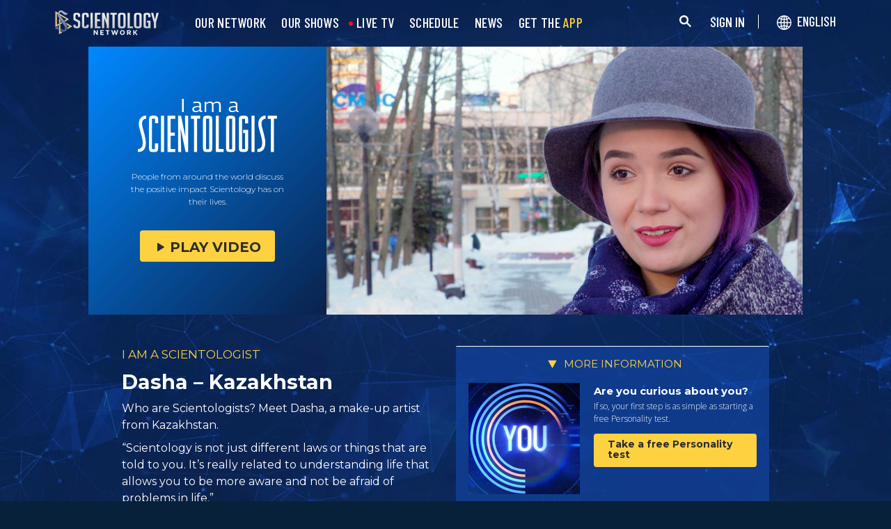

--- FILE ---
content_type: text/html; charset=utf-8
request_url: https://www.scientology.tv/series/i-am-a-scientologist/clips/dasha-kazakhstan-689182
body_size: 41843
content:
<!DOCTYPE html>

<html data-orgid="" lang="en" itemscope itemtype="http://schema.org/WebPage">








<head>
	<meta charset="utf-8">
	<meta http-equiv="X-UA-Compatible" content="IE=edge">
	<meta name="viewport" content="width=device-width, initial-scale=1, shrink-to-fit=no">
    
    <title>Dasha – Kazakhstan</title>
<meta property="local-search-title" content="Dasha – Kazakhstan" />
<link rel="alternate" type="application/rss+xml" title="Dasha – Kazakhstan" href="/rss.xml" />

<meta name="facebook-domain-verification" content="80bugmtq9ry185vfk4isvud1e9ptdv" /> 








<meta itemprop="datePublished" content="2018-07-26" />
<meta itemprop="publisher" content="Scientology TV" />
<meta property="article:published_time" content="2018-07-26T07:00:00Z" />
<meta property="article:modified_time" itemprop="dateModified" content="2018-07-27T02:19:01Z" />
<meta property="fb:admins" content="633862040" />


<meta property="fb:app_id" content="1622083254554904" />



    
    









<meta name="description" content="Who are Scientologists? Meet Dasha, a make-up artist from Kazakhstan." />


<!-- OG Tags for video embeds -->

<meta property="og:url" content="https://www.scientology.tv/series/i-am-a-scientologist/clips/dasha-kazakhstan-689182" />
<meta property="og:type" content="website" />
<meta name="twitter:card" content="summary_large_image">


<meta property="og:site_name" content="Scientology Network" />
<meta property="og:title" content="Dasha – Kazakhstan" />
<meta property="og:description" content="Who are Scientologists? Meet Dasha, a make-up artist from Kazakhstan." />
<meta property="og:image" content="https://files.scientology.org/imagecache/cropfit@w=890/data/shared/web/assets/videos/master_thumbs/mass-daria-lokteva_en.jpg?k=MC4bRJTOI3" />
<meta name="twitter:title" content="Dasha – Kazakhstan">
<meta name="twitter:description" content="Who are Scientologists? Meet Dasha, a make-up artist from Kazakhstan." >
<meta name="twitter:image" content="https://files.scientology.org/imagecache/cropfit@w=890/data/shared/web/assets/videos/master_thumbs/mass-daria-lokteva_en.jpg?k=MC4bRJTOI3">
<!-- End OG Tags -->



<!-- check if page is translated -->


<link rel="canonical" href="https://www.scientology.tv/series/i-am-a-scientologist/clips/dasha-kazakhstan-689182" />




<link rel="alternate" hreflang="en" href="https://cw.scientology.tv/series/i-am-a-scientologist/clips/dasha-kazakhstan-689182" />



<link rel="alternate" hreflang="en" href="https://www.scientology.tv/series/i-am-a-scientologist/clips/dasha-kazakhstan-689182" />



<link rel="alternate" hreflang="da" href="https://www.scientology.tv/da/series/i-am-a-scientologist/clips/dasha-kazakhstan-689182" />



<link rel="alternate" hreflang="de" href="https://www.scientology.tv/de/series/i-am-a-scientologist/clips/dasha-kazakhstan-689182" />



<link rel="alternate" hreflang="el" href="https://www.scientology.tv/el/series/i-am-a-scientologist/clips/dasha-kazakhstan-689182" />



<link rel="alternate" hreflang="es" href="https://www.scientology.tv/es/series/i-am-a-scientologist/clips/dasha-kazakhstan-689182" />



<link rel="alternate" hreflang="es-ES" href="https://www.scientology.tv/es-ES/series/i-am-a-scientologist/clips/dasha-kazakhstan-689182" />



<link rel="alternate" hreflang="he" href="https://www.scientology.tv/he/series/i-am-a-scientologist/clips/dasha-kazakhstan-689182" />



<link rel="alternate" hreflang="hu" href="https://www.scientology.tv/hu/series/i-am-a-scientologist/clips/dasha-kazakhstan-689182" />



<link rel="alternate" hreflang="it" href="https://www.scientology.tv/it/series/i-am-a-scientologist/clips/dasha-kazakhstan-689182" />



<link rel="alternate" hreflang="ja" href="https://www.scientology.tv/ja/series/i-am-a-scientologist/clips/dasha-kazakhstan-689182" />



<link rel="alternate" hreflang="nl" href="https://www.scientology.tv/nl/series/i-am-a-scientologist/clips/dasha-kazakhstan-689182" />



<link rel="alternate" hreflang="no" href="https://www.scientology.tv/no/series/i-am-a-scientologist/clips/dasha-kazakhstan-689182" />



<link rel="alternate" hreflang="pt" href="https://www.scientology.tv/pt/series/i-am-a-scientologist/clips/dasha-kazakhstan-689182" />



<link rel="alternate" hreflang="ru" href="https://www.scientology.tv/ru/series/i-am-a-scientologist/clips/dasha-kazakhstan-689182" />



<link rel="alternate" hreflang="sv" href="https://www.scientology.tv/sv/series/i-am-a-scientologist/clips/dasha-kazakhstan-689182" />



<link rel="alternate" hreflang="zh" href="https://www.scientology.tv/zh/series/i-am-a-scientologist/clips/dasha-kazakhstan-689182" />



<link rel="alternate" hreflang="fr" href="https://www.scientology.tv/fr/series/i-am-a-scientologist/clips/dasha-kazakhstan-689182" />






<script type="application/ld+json">
[
  {
    "@context": "http://schema.org",
    "@type": "WebSite",
    "url": "https://www.scientology.tv/",
    "potentialAction": {
      "@type": "SearchAction",
      "target": "https://www.scientology.tv/search?query={search_term_string}",
      "query-input": "required name=search_term_string"
    }
  },
  {
    "@context": "http://schema.org",
    "@type": "Organization",
    "url": "https://www.scientology.tv",
    "logo": "https://www.scientology.tv/images/scientology-network-logo.jpg",
    "name": "Scientology Network",
    "sameAs": [
      "https://www.facebook.com/scientologytv",
      "https://twitter.com/scientologytv",
      "https://www.instagram.com/scientologytv/"
    ]
  },
  {
    "@context":"http://schema.org",
    "@type":"TelevisionChannel",
    "name": "Scientology Network",
    "broadcastChannelId":"320",
    "broadcastServiceTier":"Premium",
    "inBroadcastLineup":{
      "@type":"CableOrSatelliteService",
      "name": "DIRECTV"
    },
    "providesBroadcastService":{
      "@type":"BroadcastService",
      "name": "Scientology TV",
      "broadcastDisplayName": "Scientology Network",
      "broadcastAffiliateOf":{
        "@type":"Organization",
        "name":"Scientology Network"
      }
    }
  }
]
</script>




<script type="application/ld+json">
{
  "@context": "http://schema.org",
  "@type": "BreadcrumbList",
  "itemListElement": [{
    "@type": "ListItem",
    "position": 1,
    "item": {
      "@id": "https://www.scientology.tv/",
      "name": "Scientology Network"
    }
  }

  

  
 ]
}
</script>
<!-- https://developers.google.com/actions/media/tv-movies-specification -->






    

    <!-- https://browser-update.org/ -->

<!-- <script> 
MAKE IT ASYNCH !!!!
var $buoop = {vs:{i:10,f:-4,o:-4,s:8,c:-4},api:4}; 
function $buo_f(){ 
 var e = document.createElement("script"); 
 e.src = "//browser-update.org/update.min.js"; 
 document.body.appendChild(e);
};
try {document.addEventListener("DOMContentLoaded", $buo_f,false)}
catch(e){window.attachEvent("onload", $buo_f)}
</script> -->
    
    <script>
WebFontConfig = {
    google: {
        families: [
            'Mulish:200,700',
            
            
            
            
            
            'Barlow Condensed:500',
            'Montserrat:300,400,500,600,700,300i,400i,500i,600i,700i&display=swap',
        ]
    },
    custom: {
        // families: ['icomoon',' mulish','oswald'],
        urls: [
            '/css/fonts.css',
            
        ]
    }
};


(function(d) {
    var wf = d.createElement('script'),
        s = d.scripts[0];
    wf.src = 'https://ajax.googleapis.com/ajax/libs/webfont/1.6.26/webfont.js';
    wf.async = true;
    s.parentNode.insertBefore(wf, s);
})(document);
</script>

<link href="https://fonts.googleapis.com/css2?family=Open+Sans:ital,wdth,wght@0,75..100,300..800;1,75..100,300..800&display=swap" rel="stylesheet">


    <link rel="shortcut icon" type="image/x-icon" href="/favicon.ico" />
    <link rel="apple-touch-icon" sizes="180x180" href="/favicons/apple-touch-icon.png">
    <link rel="icon" type="image/png" href="/favicons/favicon-32x32.png" sizes="32x32">
    <link rel="icon" type="image/png" href="/favicons/favicon-16x16.png" sizes="16x16">
    <link rel="manifest" href="/manifest.json">
    <link rel="mask-icon" href="/favicons/safari-pinned-tab.svg" color="#5bbad5">
    <meta name="theme-color" content="#29476b">
    <meta name="apple-itunes-app" content="app-id=1260133757, app-argument=https://www.scientology.tv/series/i-am-a-scientologist/clips/dasha-kazakhstan-689182">

    <!-- preload -->
    
        
        
        <link rel="preload" as="image" href="https://files.scientology.org/imagecache/cropfit@w=1280@qa=60/data/shared/web/assets/videos/master_thumbs/mass-daria-lokteva_en.jpg?k=3EiqHuerby" />
    


    <!-- Start SmartBanner configuration -->
    <meta name="smartbanner:title" content="Scientology TV">
    <meta name="smartbanner:author" content=" ">
    <meta name="smartbanner:price" content="Free">
    <meta name="smartbanner:price-suffix-apple" content=" on the App Store">
    <meta name="smartbanner:price-suffix-google" content=" In Google Play">
    <meta name="smartbanner:button" content="VIEW">
    <meta name="smartbanner:icon-apple" content="/android-chrome-192x192.png">
    <meta name="smartbanner:icon-google" content="/android-chrome-192x192.png">
    <meta name="smartbanner:button-url-apple" content="https://itunes.apple.com/us/app/scientology-network/id1260133757">
    <meta name="smartbanner:button-url-google" content="https://play.google.com/store/apps/details?id=org.scientology.android.tv.mobile.app">
    <meta name="smartbanner:enabled-platforms" content="android,ios">

    <!-- 1 week -->
    <meta name="smartbanner:hide-ttl" content="604800000">
    <!-- End SmartBanner configuration -->

    
    <link rel="stylesheet" href="/scss2/_combined.css?_=1207f">
    <style>
        a.primary-nav-item--link {
            color: #fff;
        }
    </style>
    

    
        


<script src="https://tr.standardadmin.org/tr2.js" async></script>
<script>
  var _tr = window._tr || [];
</script>


<script>
  window.dataLayer = window.dataLayer || [];
  function gtag(){dataLayer.push(arguments);}
</script>



<!-- Global site tag (gtag.js) - Google Analytics -->
<script async src="https://www.googletagmanager.com/gtag/js?id=G-Q1G4LDB92D"></script>
<script>
  window.dataLayer = window.dataLayer || [];
  function gtag(){dataLayer.push(arguments);}

  gtag('consent', 'default', {
    'ad_storage': 'denied',
    'analytics_storage': 'denied',
    'functionality_storage': 'denied',
    'personalization_storage': 'denied',
    'wait_for_update': 500 // Wait until baner loads
  });

  window.gtagConsentV2 = true;

  gtag('js', new Date());

  //  GA4
  gtag('config', 'G-Q1G4LDB92D', {
    send_page_view: false
  });
  
  

  
  
   gtag('config', 'AW-650965982', {
    send_page_view: false
  });
  
   gtag('config', 'DC-5756302', {
      send_page_view: false
    });
   

    
    gtag('config', 'AW-16790022312', {
      send_page_view: false
    });

    
    gtag('config', 'AW-17099367989', {
      send_page_view: false
    });

</script>





<!-- Facebook Pixel Code -->
<script type="text/plain" data-cookiecategory="targeting">
!function(f,b,e,v,n,t,s)
{if(f.fbq)return;n=f.fbq=function(){n.callMethod?
n.callMethod.apply(n,arguments):n.queue.push(arguments)};
if(!f._fbq)f._fbq=n;n.push=n;n.loaded=!0;n.version='2.0';
n.queue=[];t=b.createElement(e);t.async=!0;
t.src=v;s=b.getElementsByTagName(e)[0];
s.parentNode.insertBefore(t,s)}(window,document,'script',
'https://connect.facebook.net/en_US/fbevents.js');
 
 fbq('init', '461553189900518');

 
 


fbq('init', '1429952205229041');



fbq('track', 'PageView');



</script>

<noscript><img height="1" width="1" style="display:none"
src=https://www.facebook.com/tr?id=461553189900518&ev=PageView&noscript=1
/></noscript>


<script async src="https://js.adsrvr.org/up_loader.3.0.0.js" type="text/plain" data-cookiecategory="targeting"></script>
<script type="text/plain" data-cookiecategory="targeting">
window.ttdConversionEventsLayer = window.ttdConversionEventsLayer || [];
function ttdConversionEvents() {
window.ttdConversionEventsLayer.push(arguments);
}

ttdConversionEvents("init", {
advertiserId: "4shptpn",
pixelIds: ["b2mga5g"]
});

ttdConversionEvents("event", {});
</script>
 

<script type="text/plain" data-cookiecategory="targeting">
    !function(e,t,n,s,u,a){e.twq||(s=e.twq=function(){s.exe?s.exe.apply(s,arguments):s.queue.push(arguments);
},s.version='1.1',s.queue=[],u=t.createElement(n),u.async=!0,u.src='//static.ads-twitter.com/uwt.js',
a=t.getElementsByTagName(n)[0],a.parentNode.insertBefore(u,a))}(window,document,'script');
    twq('init','o196x');
    twq('track','PageView');

    
    
</script>


<!-- End Facebook Pixel Code -->
<script type="text/plain" data-cookiecategory="performance">
    var owa_baseUrl = 'http://beacon.9165619.com/';
    var owa_cmds = owa_cmds || [];
    owa_cmds.push(['setSiteId', 'ba139b50221c9f932489737e762a4f59']);
    owa_cmds.push(['trackPageView']);
    owa_cmds.push(['trackClicks']);

    (function() {
        var _owa = document.createElement('script'); _owa.type = 'text/javascript'; _owa.async = true;
        owa_baseUrl = ('https:' == document.location.protocol ? window.owa_baseSecUrl || owa_baseUrl.replace(/http:/, 'https:') : owa_baseUrl );
        _owa.src = owa_baseUrl + 'tracker-min.js';
        var _owa_s = document.getElementsByTagName('script')[0]; _owa_s.parentNode.insertBefore(_owa, _owa_s);
    }());
</script>

<!-- Matomo -->
<script type="text/plain" data-cookiecategory="performance">
  var _paq = window._paq = window._paq || [];
  /* tracker methods like "setCustomDimension" should be called before "trackPageView" */
  _paq.push(['trackPageView']);
  _paq.push(['enableLinkTracking']);
  (function() {
    var u="https://panalytics.standardadmin.org/";
    _paq.push(['setTrackerUrl', u+'matomo.php']);
    _paq.push(['setSiteId', 'KENQAXLXNZLVZYG']); // tv 2.0
    var d=document, g=d.createElement('script'), s=d.getElementsByTagName('script')[0];
    g.async=true; g.src=u+'matomo.js'; s.parentNode.insertBefore(g,s);
  })();
</script>
<!-- End Matomo Code -->

<!-- Google Tag Manager -->
<script type="text/plain" data-cookiecategory="performance">(function(w,d,s,l,i){w[l]=w[l]||[];w[l].push({'gtm.start':
new Date().getTime(),event:'gtm.js'});var f=d.getElementsByTagName(s)[0],
j=d.createElement(s),dl=l!='dataLayer'?'&l='+l:'';j.async=true;j.src=
'https://www.googletagmanager.com/gtm.js?id='+i+dl;f.parentNode.insertBefore(j,f);
})(window,document,'script','dataLayer','GTM-5HC5ZF4');</script>
<!-- End Google Tag Manager -->


<!-- Snap Pixel Code -->
<script type="text/plain" data-cookiecategory="targeting">
  (function(e,t,n){if(e.snaptr)return;var a=e.snaptr=function()
  {a.handleRequest?a.handleRequest.apply(a,arguments):a.queue.push(arguments)};
  a.queue=[];var s='script';r=t.createElement(s);r.async=!0;
  r.src=n;var u=t.getElementsByTagName(s)[0];
  u.parentNode.insertBefore(r,u);})(window,document,
  'https://sc-static.net/scevent.min.js');
  
  snaptr('init', '527a4835-5271-4527-8e55-d5240ce0a5a6', {});
  
  snaptr('track', 'PAGE_VIEW');
  
  </script>
  <!-- End Snap Pixel Code -->





<script type="text/javascript">
    (function(c,l,a,r,i,t,y){
        c[a]=c[a]||function(){(c[a].q=c[a].q||[]).push(arguments)};
        t=l.createElement(r);t.async=1;t.src="https://www.clarity.ms/tag/"+i;
        y=l.getElementsByTagName(r)[0];y.parentNode.insertBefore(t,y);
    })(window, document, "clarity", "script", "tehn9eqcoo");
</script>

<script type="text/plain" data-cookiecategory="performance">
  window.clarity("consent", true);
  window.clarity("set", "variant", "Site 2.0");
</script>
        <!-- <script async src="/_combined/sentry.js?_=1207f"></script> -->
    

    <script>
        
        var globalLang = "en";
    </script>
   
    <script async src="/_combined/sentry.js?_=1207f"></script>
</head>






    
    
    




<body class=" tenant path-series path-series-i-am-a-scientologist path-series-i-am-a-scientologist-clips path-series-i-am-a-scientologist-clips-dasha-kazakhstan-689182 type-vignette playback-page  category-i-am-a-scientologist">
<!-- Google Tag Manager (noscript) -->
<noscript><iframe src="https://www.googletagmanager.com/ns.html?id=GTM-5HC5ZF4"
height="0" width="0" style="display:none;visibility:hidden"></iframe></noscript>
<!-- End Google Tag Manager (noscript) -->

<composebar></composebar>



















<div class="page-overlay"></div>
<div class="search">
	<div class="container">
		<button id="btn-search-close" class="btn btn--search-close" aria-label="Close search form">
			<img src="/images/close-button.svg" alt="">
		</button>
	</div>
	<form class="search__form" action="/search/">
		<input class="search__input" name="query" aria-label="Search" type="search" placeholder="" autocomplete="off" autocorrect="off" autocapitalize="off" spellcheck="false" />
		<span class="search__info">Hit enter to search or ESC to close</span>
	</form>
</div>
<!-- /search -->
<!-- Embed Modal -->
<div class="modal fade embed-modal" id="embed-modal" tabindex="-1" role="dialog" aria-labelledby="embed-modal" aria-hidden="true">
    <div class="modal-dialog modal-dialog-centered" role="document">
      <div class="modal-content login-modal-content">
        <div class="login-modal-header">
          <h3 class="modal-title relative">
              <span class="icon-embed"></span>
              Embed this video
          </h3>
          <button type="button" class="close login--close-button" data-dismiss="modal" aria-label="Close">
            <span aria-hidden="true">&times;</span>
          </button>
        </div>
        <div>

        
        
        
         

        <div class="embed-modal-example">
        </div>

        <textarea class="embed-code" id="embed_code" readonly="readonly"><div style="width: 100%;padding:56.25% 0 0 0;position:relative;"><iframe src="https://www.scientology.tv/series/i-am-a-scientologist/clips/dasha-kazakhstan-689182?iframe=1" style="position:absolute;top:0;left:0;width:100%;height:100%;" frameborder="0" allow="autoplay; fullscreen" allowfullscreen=""></iframe></div></textarea>

          <div class="row mt-2">
              <div class="col-sm-6 mt-sm-0 d-flex align-items-center">
                <label class="embed-start-at__label" for="embed--start-at__checkbox">
                    <input id="embed--start-at__checkbox" type="checkbox" name="embed-start-at__checkbox">
                     Start at
                 </label>
                 <input class="embed--start-at" autocomplete="off" placeholder="" autocapitalize="none" autocorrect="off" aria-describedby="" tabindex="-1" value="0:00" disabled>
              </div>
          </div>

          <div class="d-flex justify-content-center">
              <div class="mb-4">
                <button class="btn embed--copy-btn btn-lg btn-block featured-button" data-clipboard-action="copy" data-clipboard-target="#embed_code" data-toggle="tooltip" data-placement="top" title="Copied">
                    COPY CODE
                </button>
              </div>
          </div>
        </div>
      </div>
    </div>
  </div>


  
    
    
    
    
  
<!-- Modal -->
<div class="modal fade login-modal" id="login-modal" tabindex="-1" role="dialog" aria-labelledby="login-modal" aria-hidden="true">
  <div class="modal-dialog" role="document">
    <div class="modal-content login-modal-content">
      <div class="login-modal-header">
        <img class="lazyload login-modal-header-logo" data-src="/images/scientology-network-logo-full.svg" alt="">
        <button type="button" class="close login--close-button" data-dismiss="modal" aria-label="Close">
          <span aria-hidden="true">&times;</span>
        </button>
      </div>
      <div class="container-fluid">
        
        <div class="login-form">
          <p class="login-modal-para">
            Sign in with
          </p>
          <div class="d-flex justify-content-center">
            <button type="button" class="btn btn-primary btn-lg btn-block btn-social-signin btn-google-sign-in">
              <img class="lazyload" data-src="/images/google_logo.svg"> GOOGLE
            </button>
            <button type="button" class="btn btn-primary btn-lg btn-block btn-social-signin btn-facebook-sign-in ml-3">
              <img class="lazyload" data-src="/images/facebook_logo.svg" alt="Facebook"> FACEBOOK
            </button>
          </div>
        </div>

        <p class="login-modal-para mt-5">
          Or sign in with your email
        </p>
        
         <div class="login-alert login-alert__login">
          <span class="login-error user-not-found">
            User with provided email not found.
          </span>

          <span class="login-error invalid-email">
            That email address isn’t correct.
          </span>

          <span class="login-error wrong-password">
            Please check your entry and try again.
          </span>
         </div>
        <form action="" class="login-form sign-in-form--wrapper">
          <div class="row">
              <input class="col-12 login-form--input mt-2" type="email" name="email" placeholder="Email" required autocomplete="email">
              <input class="col-12 login-form--input" type="password" name="password" placeholder="Password" required autocomplete="current-password">
              <div class="d-flex justify-content-center w-100 mt-2 mb-2">
                <button type="submit" class="btn btn-block btn-lg featured-button justify-content-center">SIGN IN</button>
              </div>
            </div>
        </form>

        <p class="login-form--forgot-text mt-0">
          Forgot username or password?
        </p>

        <button type="button" class="col-sm-12 mt-4 btn btn-lg btn-block btn-email-sign-up">Create Account</button>

      </div>
    </div>
  </div>
</div>

<!-- Modal -->
<div class="modal fade password-reset" id="password-reset" tabindex="-1" role="dialog" aria-labelledby="password-reset" aria-hidden="true">
  <div class="modal-dialog" role="document">
    <div class="modal-content login-modal-content">
      <div class="login-modal-header">
        <h3 class="modal-title">Reset Password</h3>
        <button type="button" class="close login--close-button" data-dismiss="modal" aria-label="Close">
          <span aria-hidden="true">&times;</span>
        </button>
      </div>
      <div class="container-fluid">
         <div class="login-alert login-alert__password-reset">
          <span class="login-error user-not-found">
            User with provided email not found.
          </span>
          
          <span class="login-error invalid-email">
            That email address isn’t correct.
          </span>
        </div>

        <div class="success-container">
          <h4>Follow the instructions sent to <email></email> to recover your password.</h4>
        </div>

        <form action="" class="login-form reset-password-form--wrapper">
          <div class="row">
              <input class="col-12 mt-0 login-form--input" type="email" name="email" placeholder="Email" required autocomplete="email">
              <button type="submit" class="col-12 mt-3 btn btn-primary btn-lg btn-block">RESET</button>
            </div>
        </form>

      </div>
    </div>
  </div>
</div>

<!-- Modal -->
<div class="modal fade password-change" id="password-change" tabindex="-1" role="dialog" aria-labelledby="password-change" aria-hidden="true">
  <div class="modal-dialog" role="document">
    <div class="modal-content login-modal-content">
      <div class="login-modal-header">
        <h3 class="modal-title">Change Password</h3>
        <button type="button" class="close login--close-button" data-dismiss="modal" aria-label="Close">
          <span aria-hidden="true">&times;</span>
        </button>
      </div>
      <div class="container-fluid">
         <div class="login-alert login-alert__password-change">
          <span class="login-error invalid-password">
            The password is invalid.
          </span>

          <span class="login-error firebase-output">
            
          </span>
        </div>

        <form action="" class="login-form change-password-form--wrapper">
          <div class="row">
              <input class="col-12 mt-0 mb-4 login-form--input" type="password" name="current-password" placeholder="Current Password" autocomplete="current-password" required>

              <input class="col-12 mt-0 mb-1 login-form--input" type="password" name="new-password" placeholder="New Password" autocomplete="new-password" required>

              <button type="submit" class="col-12 mt-3 btn btn-primary btn-lg btn-block">Change</button>
            </div>
        </form>

      </div>
    </div>
  </div>
</div>

<!-- Modal -->
<div class="modal fade user-info-change" id="user-info-change" tabindex="-1" role="dialog" aria-labelledby="user-info-change" aria-hidden="true">
  <div class="modal-dialog modal-dialog-centered info-change__dialog" role="document">
    <div class="modal-content login-modal-content info-change__content">
      <div class="login-modal-header">
        <h3 class="modal-title">Change Personal Information</h3>
        <button type="button" class="close login--close-button" data-dismiss="modal" aria-label="Close">
          <span aria-hidden="true">&times;</span>
        </button>
      </div>
      <div class="container-fluid">
         <div class="login-alert login-alert__user-info-change">
          <span class="login-error">
            
          </span>
        </div>


        <form action="" class="info-change__form">
          <div class="row row__account-detail">
              <div class="col-xs-12 col-md-4 col-lg-3 col-xl-4 change-password-input-label">
                  <label>
                      First Name:
                  </label>
              </div>
              <input class="col-xs-10 col-md-6 col-lg-8 login-form--input change-password-input" type="text" name="first-name" required>
          </div>

          <div class="row row__account-detail">
              <div class="col-xs-12 col-md-4 col-lg-3 col-xl-4 change-password-input-label">
                  <label>
                      Last Name:
                  </label>
              </div>
              <input class="col-xs-10 col-md-6 col-lg-8 login-form--input change-password-input" type="text" name="last-name" required>
          </div>

          <div class="row">
              <button type="submit" class="col-12 mt-3 btn btn-primary btn-lg btn-block">Change</button>
          </div>

        </form>

      </div>
    </div>
  </div>
</div>

<!-- Modal -->
<div class="modal fade login-modal" id="sign-up-modal" tabindex="-1" role="dialog" aria-labelledby="login-modal" aria-hidden="true">
  <div class="modal-dialog modal-dialog-centered" role="document">
    <div class="modal-content login-modal-content">
      <div class="login-modal-header sign-up-modal-header">
        <h3 class="modal-title">
            
            Create your free Scientology Network profile
            
        </h3>

        
        <h3 class="modal-title d-none download-modal--item">
          Sign Up to Download
        </h3>
        

        <button type="button" class="close login--close-button" data-dismiss="modal" aria-label="Close">
          <span aria-hidden="true">&times;</span>
        </button>
      </div>
      <div class="container-fluid">

        <div class="login-alert login-alert__new-account">
          <span class="login-error email-already-in-use">
            The email address is already used by another account.
          </span>
          
          <span class="login-error invalid-email">
            That email address isn’t correct.
          </span>

          <span class="login-error weak-password">
            Strong passwords have at least 6 characters and a mix of letters and numbers.
          </span>
        </div>


        <div class="login-form sign-up-form--wrapper">
          
          <div class="row">
            
              <p class="text-center login-modal-para mt-5 w-100">
                Sign up with
              </p>
            
              <div class="social-buttons d-flex justify-content-center w-100">
                  <button class="btn btn-social-signin btn-google-sign-in mt-0" name="action" value="google">
                      <span class="button-label">
                          <img class="lazyload" data-src="/images/google_logo.svg">
                          GOOGLE
                      </span>
                  </button>
                  <button class="ml-3 btn btn-social-signin btn-facebook-sign-in mt-0" name="action" value="facebook">
                      <span class="button-label">
                          <img class="lazyload" data-src="/images/facebook_logo.svg" alt="Facebook">
                          FACEBOOK
                      </span>
                  </button>
              </div>
              

              <p class="text-center login-modal-para mt-5 w-100">
                Or sign up with your email
              </p>

            </div>
          
          
          <form action="" class="sign-up-form">
            <div class="row justify-content-center">
                <div class="col-12 col-sm-6 pr-sm-2">
                  <input class="login-form--input w-100" type="text" name="firstName" placeholder="First Name" required autocomplete="given-name">
                </div>
                <div class="col-12 col-sm-6 pl-sm-2">
                  <input class="login-form--input w-100" type="text" name="lastName" placeholder="Last Name" required autocomplete="family-name">
                </div>
                <div class="col-12">
                  <input class="login-form--input w-100" type="email" name="email" placeholder="Email" required autocomplete="email">
                </div>
                <div class="col-12">
                  <input class="login-form--input w-100" type="password" name="password" placeholder="Password" required autocomplete="new-password">
                </div>

                <div class="mt-3 priv-notice-holder priv-notice-holder__white">
                  <div class="checkbox">
                      <label class="required">
                          <input type="checkbox" name="terms-and-privacy-notice" required>
                          I agree to the <a target="_blank" href="/terms.html">Terms of Use</a> and the <a target="_blank" href="/privacy-notice.html">Privacy Notice</a>.
                      </label>
                  </div>
                </div>

                <button type="submit" class="btn btn-block btn-lg featured-button justify-content-center">SIGN UP</button>
              </div>
          </form>

          

            <p class="text-center login-modal-para mt-4 w-100">
              Already have an account?
            </p>
            <button type="button" class="col-sm-12 mt-2 btn btn-lg btn-block btn-email-sign-in">Sign in instead</button>


        </div>

        <div class="success-container text-center">
          <h4 class="mt-4">
            Congratulations!
          </h4>
          <p>
            Your logon was successfully created!
          </p>
          <div class="d-flex justify-content-center">
            <button class="btn btn-block btn-lg featured-button justify-content-center" data-dismiss="modal" aria-label="Close">DONE</button>
          </div>
        </div>


      </div>
    </div>
  </div>
</div>

<div class="modal fade errorModal" id="errorModalCenter" tabindex="-1" role="dialog" aria-labelledby="errorModalCenterTitle" aria-hidden="true">
  <div class="modal-dialog" role="document">
    <div class="modal-content">
        <button type="button" class="close login-error-close" data-dismiss="modal" aria-label="Close">
          <span aria-hidden="true">&times;</span>
        </button>
      <div class="modal-body error-text">
      </div>
    </div>
  </div>
</div>


<div class="modal fade download-app-modal" id="errorModalCenter" tabindex="-1" role="dialog" aria-labelledby="errorModalCenterTitle" aria-hidden="true">
  <div class="modal-dialog" role="document">
    <div class="modal-content">
      <div class="login-modal-header">
        <h3 class="modal-title">Download Our App</h3>
        <button type="button" class="close login--close-button" data-dismiss="modal" aria-label="Close">
          <span aria-hidden="true">&times;</span>
        </button>
      </div>
      <div class="modal-body login-form--forgot-text pt-0 mt-0">
        <p style="  font-size: 1.1rem;">
          To watch this video with subtitles on your device, please download our app or open this page in <a href="https://play.google.com/store/apps/details?id=com.android.chrome">Google Chrome</a>.
        </p>

        <a class="mt-3 d-block" target="_blank" href="https://play.google.com/store/apps/details?id=org.scientology.android.tv.mobile.app&referrer=utm_source%3Dscn-tv%26utm_medium%3Dsite%26utm_term%3Dfooter-banner">
          <img class="lazyload app-icon p-0 ml-auto mr-auto" data-src="/images/google-play-badge.png" alt="">
        </a>

      </div>
    </div>
  </div>
</div>

<div class="modal fade login-modal" id="subscribe-modal" tabindex="-1" role="dialog" aria-labelledby="subscribe-modal" aria-hidden="true">
    <div class="modal-dialog modal-dialog-centered" role="document">
      <div class="modal-content login-modal-content pb-4" style="max-width: 650px;  margin: 0 auto;">
        <button type="button" class="close login--close-button" data-dismiss="modal" aria-label="Close">
          <span aria-hidden="true">&times;</span>
        </button>
        <form action="/form/scientology-network-subscribe-with-confirm.action" enctype="multipart/form-data" method="post" class="subscribe-form">
          <div class="login-modal-header mb-0">
             
              <h3 class="modal-title" data-ab="subscribe-modal-v1">
                Be the first to know what’s new
              </h3>
              <h3 class="modal-title" data-ab="subscribe-modal-v2" style="display: none;">
                Don’t miss what’s next
              </h3>
              <h3 class="modal-title" data-ab="subscribe-modal-v3" style="display: none;">
                See what everyone’s curious about
              </h3>
            
          </div>
          <input type="hidden" name="captcha" value="">
          <input type="hidden" name="_source" value="https://www.scientology.tv/series/i-am-a-scientologist/clips/dasha-kazakhstan-689182">
          <input type="hidden" name="locale" value="en">
          <input type="hidden" name="sourceurl" value="https://www.scientology.tv/series/i-am-a-scientologist/clips/dasha-kazakhstan-689182">
  
          <div class="last-button"></div>
  
          <div class="container-fluid">
  
            <div class="row subscribe-wrapper">
                <div class="col-12">
                  <p class="subscribe-modal--blurb">
                    
                    <span data-ab="subscribe-modal-v1">
                      Get updates on new episodes, upcoming specials and exclusive news from Scientology Network.
                    </span>
                    <span data-ab="subscribe-modal-v2" style="display: none;">
                      From premieres to special events and newsworthy moments—get the latest from Scientology Network as it happens.
                    </span>
                    <span data-ab="subscribe-modal-v3" style="display: none;">
                      Be the first to know about new episodes, upcoming specials and news from Scientology Network.
                    
                  </p>
                </div>
                <div class="col-12">
                  <input class="login-form--input mt-3 w-100" type="email" name="email" placeholder="Email" required autocomplete="email">
                </div>
                <div class="col-md-6">
                  <input class="login-form--input w-100 mt-3" type="text" name="firstName" placeholder="First Name" required autocomplete="given-name">
                </div>
                <div class="col-md-6">
                  <input class="login-form--input w-100 mt-3" type="text" name="lastName" placeholder="Last Name" required autocomplete="family-name">
                </div>
                <div class="col-12">
                  <div class="mt-3 priv-notice-holder priv-notice-holder__white">
                    <div class="checkbox">
                        <label class="required">
                            <input type="checkbox" name="terms-and-privacy-notice" required>
                            I agree to the <a target="_blank" href="/terms.html">Terms of Use</a> and the <a target="_blank" href="/privacy-notice.html">Privacy Notice</a>.
                        </label>
                    </div>
                  </div>
                </div>
                <div class="col-12 d-flex justify-content-center">
                  <button type="submit" class="mt-4 mb-4 btn btn-block btn-lg featured-button mb-3">
                    Subscribe
                  </button>
                </div>
            </div>
          </div>
           <!-- Workaround to avoid corrupted XHR2 request body in IE10 / IE11 -->
		      <input type="hidden" name="_dontcare">
        </form>
      </div>
    </div>
  </div>
  
  
  <!-- Thank you Modal -->
<div class="modal fade thank-you-modal" id="login-modal" tabindex="-1" role="dialog" aria-labelledby="login-modal" aria-hidden="true">
  <div class="modal-dialog" role="document">
    <div class="modal-content login-modal-content">
      <div class="login-modal-header">
        <img class="lazyload login-modal-header-logo" data-src="/images/scientology-network-logo-full.svg" alt="">
        <button type="button" class="close login--close-button" data-dismiss="modal" aria-label="Close">
          <span aria-hidden="true">&times;</span>
        </button>
      </div>
      <div class="container-fluid">
        <h3>Thank you!</h3>
        <p class="thank-you-body text-center">
          You’ve successfully subscribed to the Scientology Network. A confirmation email has been sent to your email inbox. Please verify your email.
        </p>
        <div class="d-flex justify-content-center">
          <button class="btn btn-block btn-lg featured-button justify-content-center" data-dismiss="modal" aria-label="Close">DONE</button>
        </div>
      </div>
    </div>
  </div>
</div>


<div id="outer_shell">
	<div id="shell">
		
		
		
		
		
		
		
		<div class="overall-background--wrapper">
			<!-- <div class="overall-background"></div> -->
			<picture>
				<source srcset="https://files.scientology.org/imagecache/cropfit@w=1366@fm=webp/data/www.scientology.tv/backgrounds/network-background_v3_en.jpg?k=L2jUGEc_3q" type="image/webp">
				<img class="overall-background" src="https://files.scientology.org/imagecache/cropfit@w=1366/data/www.scientology.tv/backgrounds/network-background_v3_en.jpg?k=bbgDs0VVH8" alt="Background">
			</picture>
		</div>
		<!-- <div class="overall-background__infinite"></div> -->

		<div class="sign-up-bar closed d-md-none">
	<div class="sign-up-bar--text">
		Not Signed in?
	</div>
	<div class="sign-up-bar--text">
		You’re missing out
	</div>

	<button class="btn sign-in-btn featured-button">
		Create Your Free Logon
	</button>

	<div class="sign-up-close-button">
	  	<svg width="32px" height="32px" viewBox="0 0 32 32" version="1.1" data-reactid="8"><g id="RB_RED" stroke="none" stroke-width="1" fill="none" fill-rule="evenodd" data-reactid="9"><g id="other/close" data-reactid="10"><rect id="box" x="0" y="0" width="32" height="32" data-reactid="11"></rect><path d="M25.519,8.997 L23.534,7.012 L16.274,14.243 L9.026,7 L7,9.026 L14.276,16.274 L7.012,23.534 L9.022,25.544 L16.274,18.28 L23.53,25.54 L25.515,23.554 L18.247,16.274 L25.519,8.997" id="close" fill="#FFFFFF" data-reactid="12"></path></g></g></svg>
	</div>
</div>

		
		
		
		<div class="banner-navigation">
			<div class="banner-navigation--background"></div>
			<div class="container">
				<div class="banner">
					
						<!-- Modal -->
<div class="modal fade change-timezone" id="change-timezone" tabindex="-1" role="dialog" aria-labelledby="change-timezone" aria-hidden="true">
  <div class="modal-dialog modal-dialog-centered modal-dialog__timezone-picker" role="document">
    <div class="modal-content login-modal-content timezone-picker-content">
      <div class="login-modal-header">
        <h3 class="modal-title">
        	<span class="icon-edit_location"></span>
			
        	Your Location Preference
			
        </h3>
        <button type="button" class="close login--close-button" data-dismiss="modal" aria-label="Close">
			<span class="icon-cross"></span>
        </button>
      </div>
      <div class="container-fluid pl-4 pr-4">
		<div class="schedule-location-dropdown ml-0 text-center">
			<div class="schedule-location-dropdown__current text-left">
				<span class="schedule-location-this-week-label d-none" data-location="int">
					<span class="icon-location_on schedule-location-icon"></span> International
				</span>
				<span class="schedule-location-this-week-label d-none" data-location="tpa">
					<span class="icon-location_on schedule-location-icon"></span> Tampa, FL
				</span>
				<span class="schedule-location-this-week-label d-none" data-location="la">
					<span class="icon-location_on schedule-location-icon"></span> Los Angeles, CA
				</span>
				<span class="icon-angle-down"></span>
				<ul class="schedule-location-lists">
					<li class="schedule-location-select" data-location="int">
						<span class="icon-location_on schedule-location-icon schedule-location-icon__gray"></span> International
					</li>
					<li class="schedule-location-select" data-location="tpa">
						<span class="icon-location_on schedule-location-icon schedule-location-icon__gray"></span> Tampa, FL
					</li>
					<li class="schedule-location-select" data-location="la">
						<span class="icon-location_on schedule-location-icon schedule-location-icon__gray"></span> Los Angeles, CA
					</li>
				</ul>
			</div>
		</div>

		<div class="timezone-info__details mt-4">
			
			<h4 class="modal-title timezone-info__title">
				Your Time Zone Preference
			</h4>
			

			<p class="change-timezone-para">
				It looks like you’re in: <timezone></timezone>
			</p>
	
			<input type="text" class="timezone-input-location" placeholder="Enter Your Location (i.e., Postal Code, City, etc.)">
	
		   <div class="time-clock-wrapper">
			   Your time is: <time-clock></time-clock>
		   </div>
	
		  <div class="row justify-content-end mt-4">
			  <div class="col-sm-7 mt-3 mt-sm-0">
				  <button class="btn featured-button justify-content-center btn-lg btn-block w-100 schedule--change-save-btn disabled">
					  Save Preference
				  </button>
			  </div>
		  </div>
		</div>

      </div>
    </div>
  </div>
</div><!-- 
<div class="mobile-menu-container">
    <div class="search-button-wrapper">
        <div id="btn-search" class="search-toggle">
            <img class="lazyload" data-src="/images/search-icon.svg">
        </div>
        <div id="btn-search-close"></div>
    </div>
</div> -->


<div class="offcanvas-left js-hiraku-offcanvas-active d-lg-none">
    <ul class="mobile-menu">
        <button class="mobile-menu__item mobile-menu__item--sign-in">
        	<div class="mobile-menu__item-icon">
        		<img class="lazyload" data-src="/images/sign-in_icon.svg">
        	</div>
        	<div class="mobile-menu__item-text">
        		Sign in to<br/> Scientology Network
        	</div>
        </button>

        <li>
        	<a href="/" class="mobile-menu__item">
	        	<div class="mobile-menu__item-icon">
	        		<img class="lazyload" data-src="/images/scientology-symbol-icon.svg">
	        	</div>
	        	<div class="mobile-menu__item-text">
	        		Home
	        	</div>
	        </a>
        </li>

        <li>
        	<a href="/network/david-miscavige-scientology-network-launch-special.html" class="mobile-menu__item">
	        	<div class="mobile-menu__item-icon">
	        		<img class="lazyload" data-src="/images/play-button.svg">
	        	</div>
	        	<div class="mobile-menu__item-text">
	        		Our Network
	        	</div>
	        </a>
        </li>

        <li>
        	<a href="/series/" class="mobile-menu__item">
	        	<div class="mobile-menu__item-icon">
	        		<img class="lazyload" data-src="/images/shows-icon.svg">
	        	</div>
	        	<div class="mobile-menu__item-text mobile-menu__item-text--live">
	        		Our Shows
	        	</div>
	        </a>
        </li>

        <li>
        	<a href="/tv/" class="mobile-menu__item">
	        	<div class="mobile-menu__item-icon">
	        		<img class="lazyload" data-src="/images/live-tv-icon.svg">
	        	</div>
	        	<div class="mobile-menu__item-text mobile-menu__item-text--live">
	        		Live TV
	        	</div>
	        </a>
        </li>

        <li>
        	<a href="/schedule/" class="mobile-menu__item">
	        	<div class="mobile-menu__item-icon">
	        		<img class="lazyload" data-src="/images/schedule-icon.svg">
	        	</div>
	        	<div class="mobile-menu__item-text">
	        		Schedule
	        	</div>
	        </a>
        </li>

		
         <li>
        	<a href="/news/" class="mobile-menu__item">
	        	<div class="mobile-menu__item-icon">
	        		<img class="lazyload" data-src="/images/news-icon.svg">
	        	</div>
	        	<div class="mobile-menu__item-text">
	        		News
	        	</div>
	        </a>
        </li>
        

        <!-- <li>
        	<a href="/series/documentary-showcase/" class="mobile-menu__item">
	        	<div class="mobile-menu__item-icon">
	        		<img class="lazyload" data-src="/images/shows-icon.svg">
	        	</div>
	        	<div class="mobile-menu__item-text">
	        		Documentary Showcase
	        	</div>
	        </a>
        </li>
 -->
        <li>
        	<a href="/apps/" class="mobile-menu__item">
	        	<div class="mobile-menu__item-icon">
	        		<img class="lazyload" data-src="/images/phone.svg">
	        	</div>
	        	<div class="mobile-menu__item-text">
	        		Get the app
	        	</div>
	        </a>
        </li>

        <li>
        	<a href="/search/" class="mobile-menu__item">
	        	<div class="mobile-menu__item-icon">
	        		<img class="lazyload" data-src="/images/search-icon.svg">
	        	</div>
	        	<div class="mobile-menu__item-text">
	        		Search
	        	</div>
	        </a>
        </li>

        <li>
        	<a href="/my-profile/?menu=my-list" class="mobile-menu__item">
	        	<div class="mobile-menu__item-icon mobile-menu__item-icon__icomoon">
	        		<span class="icon-star-full"></span>
	        	</div>
	        	<div class="mobile-menu__item-text">
	        		Favorites
	        	</div>
	        </a>
        </li>

        <li>
        	<a href="/my-profile/?menu=seenit" class="mobile-menu__item">
	        	<div class="mobile-menu__item-icon mobile-menu__item-icon__icomoon">
	        		<span class="icon-checkmark"></span>
	        	</div>
	        	<div class="mobile-menu__item-text">
	        		Seen it?
	        	</div>
	        </a>
        </li>

    </ul>
</div>

<a class="home-page-link" href="/">
	<div class="network-logo">
		<img src="/images/scientology-symbol.svg">
	</div>
	<div class="banner-text">
		<img src="/images/scientology-network-logo.svg?=1207f">
	</div>
</a>

<div class="primary-nav primary-nav-list__flex d-none d-lg-flex justify-content-start">
	<ul class="primary-nav-list">
		<li class="primary-nav-item">
			<a class="primary-nav-item--link" href="/network/david-miscavige-scientology-network-launch-special.html">
				OUR NETWORK
			</a>
		</li>

		<li class="primary-nav-item primary-nav-item__dropdown menu-dropdown d-none d-lg-block">
			<button class="tv-dropdown__button">
				 <a class="primary-nav-item--link" href="/series/">
				  OUR SHOWS
			  </a>
			  </button>

			
			
			

			  
			<ul class="dropdown-menu dropdown-menu__shows primary-nav__dropdown">
				<div class="dropdown-menu__shows-selector-wrapper">
					<div class="container">
						<div class="original-series-items">
							
								
								<div class="original-series-item---dropdown">
									<a href="/series/inside-scientology/" class="original-series-item---dropdown-link" >
										<div class="original-series-item mb-1 ratio ratio-2x3">
											
			
											
												<img class="slide-image lazyload" data-srcset = "https://files.scientology.org/imagecache/cropfit@w=285@qa=80/data/www.scientology.tv/inside-scientology/inside-scientology-series-poster-tall_en.jpg?k=NL_ZI0H6tx&_=1207f 1x, https://files.scientology.org/imagecache/cropfit@w=750@qa=80/data/www.scientology.tv/inside-scientology/inside-scientology-series-poster-tall_en.jpg?k=S5ffCIsmHH&_=1207f 2x">
											
										</div>
										<div class="original-series-item-menu-title">
											Inside<br/> Scientology
										</div>
									</a>
								</div>
								
								
								<div class="original-series-item---dropdown">
									<a href="/series/destination-scientology/" class="original-series-item---dropdown-link" >
										<div class="original-series-item mb-1 ratio ratio-2x3">
											
			
											
												<img class="slide-image lazyload" data-srcset = "https://files.scientology.org/imagecache/cropfit@w=285@qa=80/data/www.scientology.tv/destination-scientology/destination-scientology-series-poster-tall_en.jpg?k=JM5F9BmKX5&_=1207f 1x, https://files.scientology.org/imagecache/cropfit@w=750@qa=80/data/www.scientology.tv/destination-scientology/destination-scientology-series-poster-tall_en.jpg?k=ytoM4ScdQA&_=1207f 2x">
											
										</div>
										<div class="original-series-item-menu-title">
											Destination:<br/> Scientology
										</div>
									</a>
								</div>
								
								
								<div class="original-series-item---dropdown">
									<a href="/series/meet-a-scientologist/" class="original-series-item---dropdown-link" >
										<div class="original-series-item mb-1 ratio ratio-2x3">
											
			
											
												<img class="slide-image lazyload" data-srcset = "https://files.scientology.org/imagecache/cropfit@w=285@qa=80/data/www.scientology.tv/meet-a-scientologist/meet-a-scientologist-series-poster-tall_en.jpg?k=3lNtheh09S&_=1207f 1x, https://files.scientology.org/imagecache/cropfit@w=750@qa=80/data/www.scientology.tv/meet-a-scientologist/meet-a-scientologist-series-poster-tall_en.jpg?k=EE28ZFexsM&_=1207f 2x">
											
										</div>
										<div class="original-series-item-menu-title">
											Meet a<br/> Scientologist
										</div>
									</a>
								</div>
								
								
								<div class="original-series-item---dropdown">
									<a href="/series/voices-for-humanity/" class="original-series-item---dropdown-link" >
										<div class="original-series-item mb-1 ratio ratio-2x3">
											
			
											
												<img class="slide-image lazyload" data-srcset = "https://files.scientology.org/imagecache/cropfit@w=285@qa=80/data/www.scientology.tv/voices-for-humanity/voices-for-humanity-series-poster-tall_en.jpg?k=MY0eWDOTHA&_=1207f 1x, https://files.scientology.org/imagecache/cropfit@w=750@qa=80/data/www.scientology.tv/voices-for-humanity/voices-for-humanity-series-poster-tall_en.jpg?k=jVveBR7ZdI&_=1207f 2x">
											
										</div>
										<div class="original-series-item-menu-title">
											Voices for<br/> Humanity
										</div>
									</a>
								</div>
								
								
								<div class="original-series-item---dropdown">
									<a href="/series/l-ron-hubbard-in-his-own-voice/" class="original-series-item---dropdown-link" >
										<div class="original-series-item mb-1 ratio ratio-2x3">
											
			
											
												<img class="slide-image lazyload" data-srcset = "https://files.scientology.org/imagecache/cropfit@w=285@qa=80/data/www.scientology.tv/l-ron-hubbard/lronhubbard-in-his-own-voice-series-poster-tall_en.jpg?k=iPk0JM-MBF&_=1207f 1x, https://files.scientology.org/imagecache/cropfit@w=750@qa=80/data/www.scientology.tv/l-ron-hubbard/lronhubbard-in-his-own-voice-series-poster-tall_en.jpg?k=H4x0GsSlXu&_=1207f 2x">
											
										</div>
										<div class="original-series-item-menu-title">
											L.&nbsp;Ron Hubbard:<br/> in His&nbsp;Own&nbsp;Voice
										</div>
									</a>
								</div>
								
								
								<div class="original-series-item---dropdown">
									<a href="/films/scientology-principles/principles-of-scientology.html" class="original-series-item---dropdown-link" >
										<div class="original-series-item mb-1 ratio ratio-2x3">
											
			
											
												<img class="slide-image lazyload" data-srcset = "https://files.scientology.org/imagecache/cropfit@w=285@qa=80@cr=0,111,1080,1620/data/www.scientology.tv/Principles-of-Scientology-Tall_en.jpg?k=S4TNLzp8Jd&_=1207f 1x, https://files.scientology.org/imagecache/cropfit@w=750@qa=80@cr=0,111,1080,1620/data/www.scientology.tv/Principles-of-Scientology-Tall_en.jpg?k=6xG38Ey8rq&_=1207f 2x">
											
										</div>
										<div class="original-series-item-menu-title">
											Principles of Scientology
										</div>
									</a>
								</div>
								
								
								<div class="original-series-item---dropdown">
									<a href="/series/l-ron-hubbard-library-presents/" class="original-series-item---dropdown-link" >
										<div class="original-series-item mb-1 ratio ratio-2x3">
											
			
											
												<img class="slide-image lazyload" data-srcset = "https://files.scientology.org/imagecache/cropfit@w=285@qa=80/data/www.scientology.tv/l-ron-hubbard/l-ron-hubbard-library-series-poster-tall_en.jpg?k=XErAdH0rKD&_=1207f 1x, https://files.scientology.org/imagecache/cropfit@w=750@qa=80/data/www.scientology.tv/l-ron-hubbard/l-ron-hubbard-library-series-poster-tall_en.jpg?k=vJB4JpnMH2&_=1207f 2x">
											
										</div>
										<div class="original-series-item-menu-title">
											L. Ron Hubbard Library&nbsp;Presents
										</div>
									</a>
								</div>
								
								
								<div class="original-series-item---dropdown">
									<a href="/films-on-scientology-principles/dianetics-introduction.html" class="original-series-item---dropdown-link" >
										<div class="original-series-item mb-1 ratio ratio-2x3">
											
			
											
												<img class="slide-image lazyload" data-srcset = "https://files.scientology.org/imagecache/cropfit@w=285@qa=80@cr=0,138,1080,1620/data/www.scientology.tv/l-ron-hubbard/dianetics-an-introduction-tall_en.jpg?k=VrzHp3lMoL&_=1207f 1x, https://files.scientology.org/imagecache/cropfit@w=750@qa=80@cr=0,138,1080,1620/data/www.scientology.tv/l-ron-hubbard/dianetics-an-introduction-tall_en.jpg?k=Po4jVmFRqi&_=1207f 2x">
											
										</div>
										<div class="original-series-item-menu-title">
											Dianetics: An Introduction
										</div>
									</a>
								</div>
								
								
								<div class="original-series-item---dropdown">
									<a href="/series/i-am-a-scientologist/" class="original-series-item---dropdown-link" >
										<div class="original-series-item mb-1 ratio ratio-2x3">
											
			
											
												<img class="slide-image lazyload" data-srcset = "https://files.scientology.org/imagecache/cropfit@w=285@qa=80/data/www.scientology.tv/i-am-a-scientologist/i-am-a-scientologist-series-poster-tall_en.jpg?k=dYabrkYfJA&_=1207f 1x, https://files.scientology.org/imagecache/cropfit@w=750@qa=80/data/www.scientology.tv/i-am-a-scientologist/i-am-a-scientologist-series-poster-tall_en.jpg?k=9UVRpZohCv&_=1207f 2x">
											
										</div>
										<div class="original-series-item-menu-title">
											I am a Scientologist
										</div>
									</a>
								</div>
								
								
								<div class="original-series-item---dropdown">
									<a href="/series/documentary-showcase/" class="original-series-item---dropdown-link" >
										<div class="original-series-item mb-1 ratio ratio-2x3">
											
			
											
												<img class="slide-image lazyload" data-srcset = "https://files.scientology.org/imagecache/cropfit@w=285@qa=80/data/www.scientology.tv/doc-showcase/documentary-showcase-poster_en.jpg?k=5X8jIoRVDv&_=1207f 1x, https://files.scientology.org/imagecache/cropfit@w=750@qa=80/data/www.scientology.tv/doc-showcase/documentary-showcase-poster_en.jpg?k=0YqnVB4Bod&_=1207f 2x">
											
										</div>
										<div class="original-series-item-menu-title">
											Documentary Showcase
										</div>
									</a>
								</div>
								
								
								<div class="original-series-item---dropdown">
									<a href="/series/signature-performances/" class="original-series-item---dropdown-link" >
										<div class="original-series-item mb-1 ratio ratio-2x3">
											
			
											
												<img class="slide-image lazyload" data-srcset = "https://files.scientology.org/imagecache/cropfit@w=285@qa=80/data/www.scientology.tv/signature-performances/signature-performances-series-poster_en.jpg?k=ycZJcqy8bW&_=1207f 1x, https://files.scientology.org/imagecache/cropfit@w=750@qa=80/data/www.scientology.tv/signature-performances/signature-performances-series-poster_en.jpg?k=-q8VnVwNLf&_=1207f 2x">
											
										</div>
										<div class="original-series-item-menu-title">
											Signature Performances
										</div>
									</a>
								</div>
								
								
								<div class="original-series-item---dropdown">
									<a href="/films-on-scientology-principles/fundamentals-of-thought.html" class="original-series-item---dropdown-link" >
										<div class="original-series-item mb-1 ratio ratio-2x3">
											
			
											
												<img class="slide-image lazyload" data-srcset = "https://files.scientology.org/imagecache/cropfit@w=285@qa=80@cr=594,354,1497,2246/data/www.scientology.tv/scientology-fundamentals-of-thought-title_en.jpg?k=gsqyAjlAiP&_=1207f 1x, https://files.scientology.org/imagecache/cropfit@w=750@qa=80@cr=594,354,1497,2246/data/www.scientology.tv/scientology-fundamentals-of-thought-title_en.jpg?k=xJjayrMx_W&_=1207f 2x">
											
										</div>
										<div class="original-series-item-menu-title">
											Scientology: The Fundamentals of Thought
										</div>
									</a>
								</div>
								
								
								<div class="original-series-item---dropdown">
									<a href="/films-on-scientology-principles/problems-of-work.html" class="original-series-item---dropdown-link" >
										<div class="original-series-item mb-1 ratio ratio-2x3">
											
			
											
												<img class="slide-image lazyload" data-srcset = "https://files.scientology.org/imagecache/cropfit@w=285@qa=80@cr=0,94,1065,1598/data/www.scientology.tv/problems-of-work/problems-of-work-poster_en.jpg?k=6Jn9JEciAt&_=1207f 1x, https://files.scientology.org/imagecache/cropfit@w=750@qa=80@cr=0,94,1065,1598/data/www.scientology.tv/problems-of-work/problems-of-work-poster_en.jpg?k=wUN5U-xcXr&_=1207f 2x">
											
										</div>
										<div class="original-series-item-menu-title">
											The Problems of Work
										</div>
									</a>
								</div>
								
								
								<div class="original-series-item---dropdown">
									<a href="/films/scientology-principles/tools-for-life.html" class="original-series-item---dropdown-link" >
										<div class="original-series-item mb-1 ratio ratio-2x3">
											
			
											
												<img class="slide-image lazyload" data-srcset = "https://files.scientology.org/imagecache/cropfit@w=285@qa=80@cr=0,90,1080,1621/data/www.scientology.tv/tools-for-life-tall-poster_en.jpg?k=kXRKzf2u-R&_=1207f 1x, https://files.scientology.org/imagecache/cropfit@w=750@qa=80@cr=0,90,1080,1621/data/www.scientology.tv/tools-for-life-tall-poster_en.jpg?k=WXe3Dcvz4S&_=1207f 2x">
											
										</div>
										<div class="original-series-item-menu-title">
											Scientology: Tools for Life
										</div>
									</a>
								</div>
								
								
								<div class="original-series-item---dropdown">
									<a href="/documentaries/operation-do-something-about-it.html" class="original-series-item---dropdown-link" >
										<div class="original-series-item mb-1 ratio ratio-2x3">
											
			
											
												<img class="slide-image lazyload" data-srcset = "https://files.scientology.org/imagecache/cropfit@w=285@qa=80/data/www.scientology.tv/series-logos/operation-do-something-about-it-documentary-poster_en.jpg?k=kHrDx_fvt5&_=1207f 1x, https://files.scientology.org/imagecache/cropfit@w=750@qa=80/data/www.scientology.tv/series-logos/operation-do-something-about-it-documentary-poster_en.jpg?k=3fhpP0BMvK&_=1207f 2x">
											
										</div>
										<div class="original-series-item-menu-title">
											Operation: Do Something About It
										</div>
									</a>
								</div>
								
								
								<div class="original-series-item---dropdown">
									<a href="/series/staywell/how-to-stay-well.html" class="original-series-item---dropdown-link" >
										<div class="original-series-item mb-1 ratio ratio-2x3">
											
			
											
												<img class="slide-image lazyload" data-srcset = "https://files.scientology.org/imagecache/cropfit@w=285@qa=80/data/www.scientology.tv/posters/stay-well-psa-tv-poster_en.jpg?k=p-lTOj5DN8&_=1207f 1x, https://files.scientology.org/imagecache/cropfit@w=750@qa=80/data/www.scientology.tv/posters/stay-well-psa-tv-poster_en.jpg?k=dyN0Dv-xgN&_=1207f 2x">
											
										</div>
										<div class="original-series-item-menu-title">
											How to Keep Yourself &amp; Others&#160;Well
										</div>
									</a>
								</div>
								
								
								<div class="original-series-item---dropdown">
									<a href="/documentaries/the-way-to-happiness.html" class="original-series-item---dropdown-link" >
										<div class="original-series-item mb-1 ratio ratio-2x3">
											
			
											
												<img class="slide-image lazyload" data-srcset = "https://files.scientology.org/imagecache/cropfit@w=285@qa=80/data/www.scientology.tv/the-way-to-happiness/the-way-to-happiness-poster-2x3_en.jpg?k=LOtUu5OvNw&_=1207f 1x, https://files.scientology.org/imagecache/cropfit@w=750@qa=80/data/www.scientology.tv/the-way-to-happiness/the-way-to-happiness-poster-2x3_en.jpg?k=A-Q5-1whbF&_=1207f 2x">
											
										</div>
										<div class="original-series-item-menu-title">
											The Way to Happiness
										</div>
									</a>
								</div>
								
								
								<div class="original-series-item---dropdown">
									<a href="/documentaries/common-sense-for-life.html" class="original-series-item---dropdown-link" >
										<div class="original-series-item mb-1 ratio ratio-2x3">
											
			
											
												<img class="slide-image lazyload" data-srcset = "https://files.scientology.org/imagecache/cropfit@w=285@qa=80@cr=0,119,1080,1620/data/www.scientology.tv/the-way-to-happiness/common-sense-guide-psa-pgm-tall_en.jpg?k=-7tD6O1saU&_=1207f 1x, https://files.scientology.org/imagecache/cropfit@w=750@qa=80@cr=0,119,1080,1620/data/www.scientology.tv/the-way-to-happiness/common-sense-guide-psa-pgm-tall_en.jpg?k=1BUl0ENRNO&_=1207f 2x">
											
										</div>
										<div class="original-series-item-menu-title">
											The Way to Happiness: Common Sense for&nbsp;Life
										</div>
									</a>
								</div>
								
								
								<div class="original-series-item---dropdown">
									<a href="/documentaries/the-truth-about-drugs.html" class="original-series-item---dropdown-link" >
										<div class="original-series-item mb-1 ratio ratio-2x3">
											
			
											
												<img class="slide-image lazyload" data-srcset = "https://files.scientology.org/imagecache/cropfit@w=285@qa=80@cr=0,0,1596,2394/data/www.scientology.tv/truth-about-drugs/truth-about-drugs-poster_en.jpg?k=OoO4yl96T-&_=1207f 1x, https://files.scientology.org/imagecache/cropfit@w=750@qa=80@cr=0,0,1596,2394/data/www.scientology.tv/truth-about-drugs/truth-about-drugs-poster_en.jpg?k=khXUqqQCuO&_=1207f 2x">
											
										</div>
										<div class="original-series-item-menu-title">
											The Truth About Drugs
										</div>
									</a>
								</div>
								
								
								<div class="original-series-item---dropdown">
									<a href="/documentaries/they-said-they-lied.html" class="original-series-item---dropdown-link" >
										<div class="original-series-item mb-1 ratio ratio-2x3">
											
			
											
												<img class="slide-image lazyload" data-srcset = "https://files.scientology.org/imagecache/cropfit@w=285@qa=80@cr=0,114,1768,2652/data/www.scientology.tv/They-Said-They-Lied_en.jpg?k=ZsV9A50naG&_=1207f 1x, https://files.scientology.org/imagecache/cropfit@w=750@qa=80@cr=0,114,1768,2652/data/www.scientology.tv/They-Said-They-Lied_en.jpg?k=X1AGi93u_d&_=1207f 2x">
											
										</div>
										<div class="original-series-item-menu-title">
											They Said, They&nbsp;Lied
										</div>
									</a>
								</div>
								
								
								<div class="original-series-item---dropdown">
									<a href="/documentaries/the-story-of-human-rights.html" class="original-series-item---dropdown-link" >
										<div class="original-series-item mb-1 ratio ratio-2x3">
											
			
											
												<img class="slide-image lazyload" data-srcset = "https://files.scientology.org/imagecache/cropfit@w=285@qa=80@cr=0,0,1252,1878/data/www.scientology.tv/story-of-human-rights-tall_en.jpg?k=ZwVAylDAu7&_=1207f 1x, https://files.scientology.org/imagecache/cropfit@w=750@qa=80@cr=0,0,1252,1878/data/www.scientology.tv/story-of-human-rights-tall_en.jpg?k=mFzd3CQlJK&_=1207f 2x">
											
										</div>
										<div class="original-series-item-menu-title">
											The Story of Human Rights
										</div>
									</a>
								</div>
								
								
								<div class="original-series-item---dropdown">
									<a href="/documentaries/30-rights-brought-to-life.html" class="original-series-item---dropdown-link" >
										<div class="original-series-item mb-1 ratio ratio-2x3">
											
			
											
												<img class="slide-image lazyload" data-srcset = "https://files.scientology.org/imagecache/cropfit@w=285@qa=80@cr=357,0,2000,3000/data/www.scientology.tv/30-rights-brought-to-life-full_en.jpg?k=rPHC-gIGSt&_=1207f 1x, https://files.scientology.org/imagecache/cropfit@w=750@qa=80@cr=357,0,2000,3000/data/www.scientology.tv/30-rights-brought-to-life-full_en.jpg?k=uVDMzoT5ZA&_=1207f 2x">
											
										</div>
										<div class="original-series-item-menu-title">
											30 Rights Brought to Life
										</div>
									</a>
								</div>
								
								
								<div class="original-series-item---dropdown">
									<a href="/series/cchr-documentaries/" class="original-series-item---dropdown-link" >
										<div class="original-series-item mb-1 ratio ratio-2x3">
											
			
											
												<img class="slide-image lazyload" data-srcset = "https://files.scientology.org/imagecache/cropfit@w=285@qa=80/data/www.scientology.tv/posters/cchr-documentaries-tv-poster_en.jpg?k=Pq7SyBKHvC&_=1207f 1x, https://files.scientology.org/imagecache/cropfit@w=750@qa=80/data/www.scientology.tv/posters/cchr-documentaries-tv-poster_en.jpg?k=k94jOdvX3p&_=1207f 2x">
											
										</div>
										<div class="original-series-item-menu-title">
											Citizens Commission on Human Rights
										</div>
									</a>
								</div>
								
								<div class="original-series-item---dropdown swiper-slide__see-all d-none d-md-flex">
									<div class="original-series-item---dropdown__see-all-inner">
										<a href="/series/" class="d-flex original-series-item" style="height: auto;">
											SEE ALL
										</a>
									</div>
								</div>
						</div>
						
					</div>
				</div>
			</ul>
		 </li>

		 <div class="dropdown-page-dim"></div>

		<li class="primary-nav-item">
			<a class="red-dot live-link primary-nav-item--link" href="/tv/">
				LIVE TV
			</a>
		</li>

		<li class="primary-nav-item">
			<a class="primary-nav-item--link" href="/schedule/">
				SCHEDULE
			</a>
		</li>

		<li class="primary-nav-item">
			<a class="primary-nav-item--link" href="/news/">
				NEWS
			</a>
		</li>

		<li class="primary-nav-item apps">
			<a class="primary-nav-item--link" href="/apps/">
				GET THE <b>APP</b>
			</a>
		</li>

		
		</ul>
	</div>
	

		<div class=" mt-0">
			<ul class="primary-nav-list justify-content-end">

		 <div class="search-button-wrapper ml-2 d-none d-md-block">
	        <div id="btn-search" class="search-toggle">
	            <img src="/images/search-icon.svg">
	        </div>
	        <div id="btn-search-close"></div>
	    </div>

		<li class="primary-nav-item primary-nav-item__signin ml-2 ml-md-3 ml-lg-4">
			<div class="login-button guest-only" data-toggle="modal" data-target="#login-modal">
				SIGN IN
			</div>
			<div class="dropdown login-only">
				<nav class="external-language-selector external-language-selector__signin">
					<div id="selector-wrapper" class="selector-wrapper">
						<img class="lazyload" data-src="/images/profile.svg" alt="">
					</div>
					<ul>
		
						<a class="no-decoration" href="/my-profile/">
							<li>
								Information
							</li>
						</a>
						<a class="no-decoration" href="/my-profile/?menu=password">
							<li>
								Password
							</li>
						</a>
						<a class="no-decoration" href="/my-profile/?menu=my-list">
							<li>
								Favorites
							</li>
						</a>
						<a class="no-decoration" href="/my-profile/?menu=seenit">
							<li>
								Seen it?
							</li>
						</a>
						<a class="no-decoration sign-out-button" href="#">
							<li>
								Sign Out
							</li>
						</a>
					</ul>
				</nav>
			  <!-- <div class="dropdown-toggle">
				<a href="/my-profile/">
					<img class="lazyload" data-src="/images/profile.svg" alt="">
				</a>
			  </div>
			    <a class="dropdown-item sign-out-button" href="#">Sign Out</a> -->
			</div>
		</li>
		
		<nav class="external-language-selector">
			<div id="selector-wrapper" class="selector-wrapper">
					<img class="external-language-selector--globe" src="/images/language-globe.svg" alt="">
					<span class="external-language-selector--name">
					
					
					
					English
					
					
					
					
					
					
					
					
					
					
					
					
					
				</span>
			</div>
			<ul>

				<li><a class="no-decoration reset-subtitle-locale no-smoothstate" href="https://www.scientology.tv/zh/series/i-am-a-scientologist/clips/dasha-kazakhstan-689182">繁體中文 &#124; <span>Chinese</span></a></li>
				<li><a class="no-decoration reset-subtitle-locale no-smoothstate" href="https://www.scientology.tv/da/series/i-am-a-scientologist/clips/dasha-kazakhstan-689182">Dansk &#124; <span>Danish</span></a></li>
				<li><a class="no-decoration reset-subtitle-locale no-smoothstate" href="https://www.scientology.tv/de/series/i-am-a-scientologist/clips/dasha-kazakhstan-689182">Deutsch &#124; <span>German</span></a></li>
				<li><a class="no-decoration reset-subtitle-locale no-smoothstate" href="https://www.scientology.tv/series/i-am-a-scientologist/clips/dasha-kazakhstan-689182">English &#124; <span>English</span></a></li>
				<li><a class="no-decoration reset-subtitle-locale no-smoothstate" href="https://www.scientology.tv/el/series/i-am-a-scientologist/clips/dasha-kazakhstan-689182">Ελληνικά &#124; <span>Greek</span></a></li>
				<li><a class="no-decoration reset-subtitle-locale no-smoothstate" href="https://www.scientology.tv/es/series/i-am-a-scientologist/clips/dasha-kazakhstan-689182">Español (Latino) &#124; <span>Spanish</span></a></li>
				<li><a class="no-decoration reset-subtitle-locale no-smoothstate" href="https://www.scientology.tv/es-ES/series/i-am-a-scientologist/clips/dasha-kazakhstan-689182">Español (Castellano) &#124; <span>Castilian</span></a></li>
				<li><a class="no-decoration reset-subtitle-locale no-smoothstate" href="https://www.scientology.tv/fr/series/i-am-a-scientologist/clips/dasha-kazakhstan-689182">Français &#124; <span>French</span></a></li>
				<li><a class="no-decoration reset-subtitle-locale no-smoothstate" href="https://www.scientology.tv/he/series/i-am-a-scientologist/clips/dasha-kazakhstan-689182">עברית &#124; <span>Hebrew</span></a></li>
				<li><a class="no-decoration reset-subtitle-locale no-smoothstate" href="https://www.scientology.tv/it/series/i-am-a-scientologist/clips/dasha-kazakhstan-689182">Italiano &#124; <span>Italian</span></a></li>
				<li><a class="no-decoration reset-subtitle-locale no-smoothstate" href="https://www.scientology.tv/ja/series/i-am-a-scientologist/clips/dasha-kazakhstan-689182">日本語 &#124; <span>Japanese</span></a></li>
				<li><a class="no-decoration reset-subtitle-locale no-smoothstate" href="https://www.scientology.tv/hu/series/i-am-a-scientologist/clips/dasha-kazakhstan-689182">Magyar &#124; <span>Hungarian</span></a></li>
				<li><a class="no-decoration reset-subtitle-locale no-smoothstate" href="https://www.scientology.tv/nl/series/i-am-a-scientologist/clips/dasha-kazakhstan-689182">Nederlands &#124; <span>Dutch</span></a></li>
				<li><a class="no-decoration reset-subtitle-locale no-smoothstate" href="https://www.scientology.tv/no/series/i-am-a-scientologist/clips/dasha-kazakhstan-689182">Norsk &#124; <span>Norwegian</span></a></li>
				<li><a class="no-decoration reset-subtitle-locale no-smoothstate" href="https://www.scientology.tv/pt/series/i-am-a-scientologist/clips/dasha-kazakhstan-689182">Português &#124; <span>Portuguese</span></a></li>
				<li><a class="no-decoration reset-subtitle-locale no-smoothstate" href="https://www.scientology.tv/ru/series/i-am-a-scientologist/clips/dasha-kazakhstan-689182">Русский &#124; <span>Russian</span></a></li>
				<li><a class="no-decoration reset-subtitle-locale no-smoothstate" href="https://www.scientology.tv/sv/series/i-am-a-scientologist/clips/dasha-kazakhstan-689182">Svenska &#124; <span>Swedish</span></a></li>
			</ul>
		</nav>
		
		<button class="hiraku-open-btn d-lg-none" id="offcanvas-btn-left" data-toggle-offcanvas="#js-hiraku-offcanvas-1">
			<span class="hiraku-open-btn-line"></span>
		</button>
	</ul>


</div>

<svg style="display: none;">	<defs>
		<symbol id="icon-arrow" viewBox="0 0 24 24">
			<polygon points="6.3,12.8 20.9,12.8 20.9,11.2 6.3,11.2 10.2,7.2 9,6 3.1,12 9,18 10.2,16.8 "/>
		</symbol>
		<symbol id="icon-drop" viewBox="0 0 24 24">
			<path d="M12,21c-3.6,0-6.6-3-6.6-6.6C5.4,11,10.8,4,11.4,3.2C11.6,3.1,11.8,3,12,3s0.4,0.1,0.6,0.3c0.6,0.8,6.1,7.8,6.1,11.2C18.6,18.1,15.6,21,12,21zM12,4.8c-1.8,2.4-5.2,7.4-5.2,9.6c0,2.9,2.3,5.2,5.2,5.2s5.2-2.3,5.2-5.2C17.2,12.2,13.8,7.3,12,4.8z"/><path d="M12,18.2c-0.4,0-0.7-0.3-0.7-0.7s0.3-0.7,0.7-0.7c1.3,0,2.4-1.1,2.4-2.4c0-0.4,0.3-0.7,0.7-0.7c0.4,0,0.7,0.3,0.7,0.7C15.8,16.5,14.1,18.2,12,18.2z"/>
		</symbol>
		<symbol id="icon-search" viewBox="0 0 24 24">
			<path d="M15.5 14h-.79l-.28-.27C15.41 12.59 16 11.11 16 9.5 16 5.91 13.09 3 9.5 3S3 5.91 3 9.5 5.91 16 9.5 16c1.61 0 3.09-.59 4.23-1.57l.27.28v.79l5 4.99L20.49 19l-4.99-5zm-6 0C7.01 14 5 11.99 5 9.5S7.01 5 9.5 5 14 7.01 14 9.5 11.99 14 9.5 14z"/>
		</symbol>
		<symbol id="icon-cross" viewBox="0 0 24 24">
			<path d="M19 6.41L17.59 5 12 10.59 6.41 5 5 6.41 10.59 12 5 17.59 6.41 19 12 13.41 17.59 19 19 17.59 13.41 12z"/>
		</symbol>
	</defs>
</svg>
					
				</div>
			</div>
		</div>


		
		<div class="prebody">
			<div class="container">
				
			</div>
		</div>

	   

		
			





	
	

	
	











	

	

	

	

	

	

	

	

	

	

	

	

	

	

	

	

	

	

	

	




	

	

	

	

	


	
	





<div class="network-header-video-wrapper d-none">
	<div class="network-header-video-inner">
<div class="global-video-player-wrapper global-videoplayer hide-overlays active  ">
	<div class=" home-hero" >
		
		<a class="home-video-volume-off" href="/tv/">
		
			<!-- <img src="/images/volume_off-icon.svg" alt="Muted"> -->
		</a>

		
		<div class="hero-overlay"></div>
		<section class="main-video-player ">

		

		
		  <div class="close-button d-none">
		  	<svg width="32px" height="32px" viewBox="0 0 32 32" version="1.1" data-reactid="8"><g id="RB_RED" stroke="none" stroke-width="1" fill="none" fill-rule="evenodd" data-reactid="9"><g id="other/close" data-reactid="10"><rect id="box" x="0" y="0" width="32" height="32" data-reactid="11"></rect><path d="M25.519,8.997 L23.534,7.012 L16.274,14.243 L9.026,7 L7,9.026 L14.276,16.274 L7.012,23.534 L9.022,25.544 L16.274,18.28 L23.53,25.54 L25.515,23.554 L18.247,16.274 L25.519,8.997" id="close" fill="#FFFFFF" data-reactid="12"></path></g></g></svg>
		  </div>
		 

		 
		 

		 
		
		 



		
		 
			
			
				
				
			
		


		  <!-- <a class="link-to-the-channel" href="/tv/"></a> -->
		  <video id="tv-player" class="video-js video-player-black-box" preload="none" playsinline autoplay 
		  
		  >

			</video>

		  <div class="hero-overlay"></div>
		  <div class="playlist-container preview-player-dimensions">
		    <ol class="vjs-playlist"></ol>
		  </div>
		</section>

		

		<div class="d-none">
			
    
    
    

    
    
    
    <img class="series-logo" data-path="/series/inside-scientology/" data-src="https://files.scientology.org/data/www.scientology.tv/series-logos/inside-scientology-series-logo-white_en.svg?k=y5AZlno7B4" alt="">
    

			
				
    
    
    

    
    
    
    <img class="series-logo" data-path="/series/l-ron-hubbard-in-his-own-voice/" data-src="https://files.scientology.org/data/www.scientology.tv/series-logos/l-ron-hubbard-in-his-own-voice-white_en.svg?k=Fqq1Cfs2rn" alt="">
    

			
				
    
    
    

    
    
    
    <img class="series-logo" data-path="/series/l-ron-hubbard-library-presents/" data-src="https://files.scientology.org/data/www.scientology.tv/series-logos/l-ron-hubbard-library-series-logo-white_en.svg?k=Hx_b949Uvw" alt="">
    

			
				
    
    
    

    
    
    
    <img class="series-logo" data-path="/series/destination-scientology/" data-src="https://files.scientology.org/data/www.scientology.tv/series-logos/destination-scientology-logo-white_en.svg?k=tfKjhSFuWp" alt="">
    

			
				
    
    
    

    
    
    
    <img class="series-logo" data-path="/series/meet-a-scientologist/" data-src="https://files.scientology.org/data/www.scientology.tv/series-logos/meet-a-scientologist-series-logo-white_en.svg?k=1bRSL4aBZ9" alt="">
    

			
				
    
    
    

    
    
    
    <img class="series-logo" data-path="/series/voices-for-humanity/" data-src="https://files.scientology.org/data/www.scientology.tv/series-logos/voices-for-humanity-series-logo-white_en.svg?k=z8D-RVZdlB" alt="">
    

			
				
    
    
    

    
    
    
    <img class="series-logo" data-path="/series/i-am-a-scientologist/" data-src="https://files.scientology.org/data/www.scientology.tv/series-logos/i-am-a-scientologist-series-logo-white_en.svg?k=ila1R5P94K" alt="">
    

			
				
    
    
    

    
    
    
    <img class="series-logo" data-path="/films/scientology-principles/principles-of-scientology.html" data-src="https://files.scientology.org/data/www.scientology.tv/series-logos/scientology-principles-series-logo-white_en.svg?k=y655xy9Cmd" alt="">
    

			
				
    
    
    

    
    
        
    
    
    <img class="series-logo" data-path="/series/documentary-showcase/" data-src="https://files.scientology.org/data/www.scientology.tv/series-logos/doc-showcase-logo-white_en.svg?k=D0vpoCMDhc" alt="">
    

			
				
    
    
    

    
    
    
    <img class="series-logo" data-path="/series/scientologists-at-life/" data-src="https://files.scientology.org/data/www.scientology.tv/series-logos/scientologist-at-life-title_en.svg?k=r1X0xWoMUA" alt="">
    

			
				
    
    
    

    
    
    
    <img class="series-logo" data-path="/series/signature-performances/" data-srcset="https://files.scientology.org/imagecache/cropfit@w=160/data/www.scientology.tv/series-logos/signature-performances-simplified_en.png?k=zY3PseNR5_ 1x, https://files.scientology.org/imagecache/cropfit@w=320/data/www.scientology.tv/series-logos/signature-performances-simplified_en.png?k=MHAB_y0Q-F 2x" alt="">
    

			
				
    
    
    

    
    
    
    <img class="series-logo" data-path="/films-on-scientology-principles/fundamentals-of-thought.html" data-src="https://files.scientology.org/data/www.scientology.tv/series-logos/scientology-fundamentals-of-thought-title_en.svg?k=i462PqrG24" alt="">
    

			
				
    
    
    

    
    
    
    <img class="series-logo" data-path="/films-on-scientology-principles/problems-of-work.html" data-src="https://files.scientology.org/data/www.scientology.tv/series-logos/problems-of-work-title_en.svg?k=_HhJRVsvhH" alt="">
    

			
				
    
    
    

    
    
    
    <img class="series-logo" data-path="/films/scientology-principles/tools-for-life.html" data-src="https://files.scientology.org/data/www.scientology.tv/series-logos/scientology-tools-for-life-title_en.svg?k=tgAwjb5rtn" alt="">
    

			
				
    
    
    

    
    
    
    <img class="series-logo" data-path="/documentaries/the-way-to-happiness.html" data-src="https://files.scientology.org/data/www.scientology.tv/series-logos/the-way-to-happiness-title_en.svg?k=jMGU3a21-1" alt="">
    

			
				
    
    
    

    
    
    
    <img class="series-logo" data-path="/documentaries/common-sense-for-life.html" data-src="https://files.scientology.org/data/www.scientology.tv/series-logos/common-sense-for-life-title_en.svg?k=rqc6H1FqHn" alt="">
    

			
				
    
    
    

    
    
    
    <img class="series-logo" data-path="/documentaries/the-truth-about-drugs.html" data-src="https://files.scientology.org/data/www.scientology.tv/series-logos/the-truth-about-drugs-title_en.svg?k=uQkYF6yehm" alt="">
    

			
				
    
    
    

    
    
    
    <img class="series-logo" data-path="/documentaries/they-said-they-lied.html" data-src="https://files.scientology.org/data/www.scientology.tv/series-logos/they-said-thay-lied-title_en.svg?k=gVhqDPCx0-" alt="">
    

			
				
    
    
    

    
    
    
    <img class="series-logo" data-path="/documentaries/the-story-of-human-rights.html" data-src="https://files.scientology.org/data/www.scientology.tv/series-logos/story-of-human-rights-title_en.svg?k=BCGADUNJDn" alt="">
    

			
				
    
    
    

    
    
    
    <img class="series-logo" data-path="/series/cchr-documentaries/" data-src="https://files.scientology.org/data/www.scientology.tv/series-logos/citizens-commission-on-human-rights-title_en.svg?k=5gJK8aLlrk" alt="">
    

			
				
    
    
    

    
    
    
    <img class="series-logo" data-path="/documentaries/30-rights-brought-to-life.html" data-src="https://files.scientology.org/data/www.scientology.tv/series-logos/human-rights-brought-to-life-title_en.svg?k=08gzXzxsoi" alt="">
    

			
		</div>

					
		<div class="hero-banner " data-path="/tv/">

			<div class="home-tv-show-live">
				<div class="home-tv-show-live--dot"></div>
				LIVE
			</div>

			

			<div class="hero-text-wrapper">

				<div class="play-to-begin">
					<!-- Press play  -->
					
					<a href="/tv/">
					
						<img class="hero-play" src="/images/play-button.svg">
					</a>
					 <!-- to begin -->
				</div>

				

				


				


			
			</div>

			
			<div class="d-none live-caption red-highlight live-label__after-promo">
				<span class="live-tv-dot"></span>
				LIVE
			</div>
			

		</div>
		
<!-- 
		<div class="bottom-arrow-container d-none d-md-flex hidden-for-trailer--home">
			<div class="arrow-down">
				<a href="#launch-special">
					
<svg class="arrow" viewBox="0 0 29 52" version="1.1" xmlns="http://www.w3.org/2000/svg" xmlns:xlink="http://www.w3.org/1999/xlink">
    <defs></defs>
    <g id="Symbols" stroke="none" stroke-width="1" fill="none" fill-rule="evenodd">
        <g id="arrow" transform="translate(4.000000, 4.000000)" fill-rule="nonzero" fill="#ffffff">
            <g id="Group">
                <g>
                    <path d="M18.0581334,24.2106137 C19.385605,25.6157099 21.6007888,25.678637 23.005885,24.3511654 C24.4109811,23.0236938 24.4739082,20.80851 23.1464366,19.4034139 L2.54415161,-2.40359992 C1.21668003,-3.80869606 -0.998503784,-3.87162319 -2.40359992,-2.54415161 C-3.80869606,-1.21668003 -3.87162319,0.998503784 -2.54415161,2.40359992 L18.0581334,24.2106137 Z" id="Line"></path>
                </g>
                <g transform="translate(10.500000, 33.000000) scale(1, -1) translate(-10.500000, -33.000000) translate(0.000000, 22.000000)">
                    <path d="M18.0581334,24.2106137 C19.385605,25.6157099 21.6007888,25.678637 23.005885,24.3511654 C24.4109811,23.0236938 24.4739082,20.80851 23.1464366,19.4034139 L2.54415161,-2.40359992 C1.21668003,-3.80869606 -0.998503784,-3.87162319 -2.40359992,-2.54415161 C-3.80869606,-1.21668003 -3.87162319,0.998503784 -2.54415161,2.40359992 L18.0581334,24.2106137 Z" id="Line"></path>
                </g>
            </g>
        </g>
    </g>
</svg>

				</a>
			</div>
			<div class="discover-live">
				<a href="#launch-special">
	        		DISCOVER LIVE &amp; ON-DEMAND
				</a>
			</div>
		</div>
 -->
 			
			

				
				

				
			
			
			<div class="autoplay-countdown hidden-autoplay">
						
				<div class="up-next--label">
					UP NEXT
				</div>

				<div class="up-next--title js-up-next--title">
				</div>

				<div id="cont" data-pct="0">
					<svg id="svg" width="200" height="200" viewPort="0 0 100 100" version="1.1" xmlns="http://www.w3.org/2000/svg">
						<circle r="90" cx="100" cy="100" fill="transparent" stroke-dasharray="565.48" stroke-dashoffset="0"></circle>
						<circle id="bar" r="90" cx="100" cy="100" fill="transparent" stroke-dasharray="565.48" stroke-dashoffset="0"></circle>
					</svg>


					<div class="cancel-autoplay">
						<a class="skip-next js-skip-next skip-next__abs">
							<span class="icon-skip_next"></span>
						</a>

						<div class="cancel-text-wrapper">
							Cancel
						</div>
					</div>
				</div>
			</div>
			
	
	<div class="video-endcard-wrapper hidden-endcard">
		<div class="replay-button">
			<span class="icon-replay"></span>
		</div>
	</div>
	
	</div>
</div>
</div>
</div>

<div class="live-stream-offset-wrapper">
	<div class="live-stream-offset d-block d-md-none">
		<div class="watching-live-stream-in">
			YOU ARE WATCHING IN: <timezone></timezone> <span class="schedule--change-tz-text"></span>
		</div>
	</div>
</div>



		
	   
	   <div class="network-share-episode-overlay d-none">
	<div class="network-share-episode-wrapper">
		
		
		
		<div class="network-share-overlay d-none d-md-block">
		    <div class="trailer-description trailer-description__series trailer-description__series-top">
		       <div class="trailer-overlay-icon-wrapper">
		           <span data-sharer="facebook" data-url="https://www.scientology.tv/series/i-am-a-scientologist/clips/dasha-kazakhstan-689182" data-title="Dasha – Kazakhstan" class="addthis_share_button trailer-overlay-icon icon-facebook1"></span>
		           <span data-sharer="twitter" data-url="https://www.scientology.tv/series/i-am-a-scientologist/clips/dasha-kazakhstan-689182" data-title="Dasha – Kazakhstan" class="addthis_share_button trailer-overlay-icon icon-twitter"></span>
		           <span data-sharer="email" data-url="https://www.scientology.tv/series/i-am-a-scientologist/clips/dasha-kazakhstan-689182" data-title="Dasha – Kazakhstan" class="addthis_share_button trailer-overlay-icon icon-envelope"></span>
		           <span class="trailer-overlay-icon icon-link" data-clipboard-text="https://www.scientology.tv/series/i-am-a-scientologist/clips/dasha-kazakhstan-689182" data-toggle="tooltip" data-placement="top" title="Copied"></span>
				    
		           <span data-sharer="embed" data-url="https://www.scientology.tv/series/i-am-a-scientologist/clips/dasha-kazakhstan-689182" class="embed_share_button trailer-overlay-icon icon-embed"></span>
				   
		       </div>
		    </div>
		</div>
	</div>
</div>



	   <div class="preheader">
			<div class="container">
				
			</div>
		</div>

	   
		<!-- this container is being replace with html while you are browsing the web site -->
		<div id="dynamic-content" class="dynamic-content">
			<div class="header">
				
					

















<div class="container">
    <div class="row justify-content-center">
        <div class="col-lg-11">
            <div class="row ml-0 mr-0 header-clip">
                <div class="col-md-8 p-0 order-md-2">
                    <img src="https://files.scientology.org/imagecache/cropfit@w=1000/data/shared/web/assets/videos/master_thumbs/mass-daria-lokteva_en.jpg?k=fvpnA_FNL9"  class="play-episode" alt="">
                </div>
                <div class="col-md-4 header-clip-info header-clip-info__i-am-a-scientologist">
                    
                    
                    
                        
                    
            
                    
                    
                    

                    
        
                    

                    
                    
                        
                        
                        
                        <img class="i-am-a-scientologist-logo tv-show--series-logo tv-show--series-logo__clip" src="https://files.scientology.org/data/www.scientology.tv/series-logos/i-am-a-scientologist-series-logo-white_en.svg?k=ila1R5P94K"">
                    
                    
                    <div class="tv-show-label--desc tv-show-label--desc__clip">
                        People from around the world discuss the positive impact Scientology has on their lives.
                    </div>
                    

                    
                    
                    
                    
                        
                    
                    <div class="btn featured-button play-episode" >
                        <span class="icon-controller-play"></span> 
                        PLAY VIDEO
                    </div>

                </div>
            </div>
        </div>
    </div>
</div>

				
				<div class="container">
					
				</div>
			</div>

			<div class="body container" data-amp-body>
				
	


	
	
	

	


	
	
	<div class="d-none">
		<!-- check if equals nil -->
		<episode-id>mass-daria-lokteva</episode-id>
		
		<episode-series>i-am-a-scientologist</episode-series>
		

		
			<episode-video>/video-playback/mass-daria-lokteva_en/master.m3u8</episode-video>
			<episode-vmap>/video-playback/mass-daria-lokteva_en/vmap.xml</episode-vmap>
			<episode-breaks>/video-playback/mass-daria-lokteva_en/breaks.json</episode-breaks>
			
			

			<!-- temp for Bimota -->
			
						
			

		
		<episode-poster>https://files.scientology.org/imagecache/cropfit@w=1280@qa=60/data/shared/web/assets/videos/master_thumbs/mass-daria-lokteva_en.jpg?k=3EiqHuerby</episode-poster>

		

		
	</div>






<!-- pass Attrs in context -->


	
























<div class="row justify-content-center">
	
	<div class="col-lg-6 col-xl-5">
		
			
			<div class="episode-title">
				<h4 class="heading--series-name">
					
					<a class="no-decoration" href="/series/i-am-a-scientologist/">
					
						
						
    

        
        
            
            
                 
                    
                        I AM A SCIENTOLOGIST
                    
                    
                
            
        

        
            
            
        

        
        
    

						
					
					</a>
					
				</h4>	
			</div>
		
		<div class="live-episode-info">

			<div class="editable-body body__with-links not-season-1">

                

				
					<h1>Dasha – Kazakhstan</h1><p>Who are Scientologists? Meet Dasha, a make-up artist from Kazakhstan.</p><p>“Scientology is not just different laws or things that are told to you. It’s really related to understanding life that allows you to be more aware and not be afraid of problems in life.”</p>
				

				
			</div>

			<div class="body__with-links">
                

				
			</div>
			
			
    


			


<div class="share-buttons__episode">
    
    <button class="btn rounded-btn facebook__button share-button__episode addthis_share_button" data-sharer="facebook" data-url="https://www.scientology.tv/series/i-am-a-scientologist/clips/dasha-kazakhstan-689182" data-title="Dasha – Kazakhstan">
        <span class="documentary-showcase-premiering-social facebook__icon">
<svg version="1.1" id="Layer_1" xmlns="http://www.w3.org/2000/svg" xmlns:xlink="http://www.w3.org/1999/xlink" x="0px" y="0px"
     viewBox="-144 140 63.3 135.1" enable-background="new -144 140 63.3 135.1" xml:space="preserve">
<g id="Page-1">
    <g id="Tablet-Portrait" transform="translate(-561.000000, -496.000000)">
        <g id="Social" transform="translate(562.000000, 497.000000)">
            <g id="facebook25">
                <path id="Shape" fill="#FFFFFF" d="M-102.7,183.9v-11.6c0-1.7,0.1-3.1,0.2-4c0.2-1,0.5-1.9,1.1-2.8c0.6-0.9,1.5-1.6,2.8-1.9
                    c1.3-0.4,3-0.5,5.1-0.5h11.6v-23.1h-18.5c-10.7,0-18.4,2.5-23.1,7.6c-4.7,5.1-7,12.6-7,22.4v13.9h-13.9V207h13.9v67.1h27.8V207
                    h18.5l2.4-23.1H-102.7L-102.7,183.9z"/>
            </g>
        </g>
    </g>
</g>
</svg>
</span>
    </button>

    
    <button class="btn rounded-btn x__button share-button__episode addthis_share_button" data-sharer="twitter" data-url="https://www.scientology.tv/series/i-am-a-scientologist/clips/dasha-kazakhstan-689182" data-title="Dasha – Kazakhstan">
        <span class="documentary-showcase-premiering-social tweeter__icon"><span class="icon-x"></span></span>
    </button>
    
    
    <span data-sharer="embed" data-url="https://www.scientology.tv/series/i-am-a-scientologist/clips/dasha-kazakhstan-689182" class="embed_share_button player-episode-data--share-icon player-episode-share-inline icon-embed" @click="showEmbed"></span>
    
</div>

		</div>
	</div>

	<div class="col-lg-6 col-xl-5">
		
		

<!-- get topic from video tags -->

	
	
		
	
		
	
		
	
		
	
		
	
		
	
		
	







	






	






	


<div class="more-info-cta" data-id="personality-test">
	<p class="more-info-caption more-info-caption__v2">
		<span class="more-info-cta__arrow icon-triangle-down"></span> MORE INFORMATION
	</p>

	
	<div class="more-info-cta--data-row">
        
        
            
        
        
        
        
		<div class="more-info-cta--image">
            <a target="_blank" href="https://www.oxfordcapacityanalysis.org/?utm_source=scntv2&amp;utm_content=cta">
                

    

    

	
	

	

    

    <div class="image-lazyload ">
        
        <img class="lazyload" crossorigin="anonymous" data-srcset="https://files.scientology.org/imagecache/cropfit@w=160/data/www.scientology.tv/call-to-actions/online-oca-you-tv-cta_en.jpg?k=IBuPFzsuXw 1x, https://files.scientology.org/imagecache/cropfit@w=320/data/www.scientology.tv/call-to-actions/online-oca-you-tv-cta_en.jpg?k=vkfrpfHD2R 2x" data-srcset="https://files.scientology.org/imagecache/cropfit@w=160/data/www.scientology.tv/call-to-actions/online-oca-you-tv-cta_en.jpg?k=IBuPFzsuXw 1x, https://files.scientology.org/imagecache/cropfit@w=320/data/www.scientology.tv/call-to-actions/online-oca-you-tv-cta_en.jpg?k=vkfrpfHD2R 2x" data-original="https://files.scientology.org/data/www.scientology.tv/call-to-actions/online-oca-you-tv-cta_en.jpg?k=8Q2YARm2Tz" alt="">
        

        
        
    </div>

            </a>
		</div>
        

		<div class="more-info-cta--text more-info-cta--text__column">
			<h3 class="heading bold middle cta-heading_v2">
                <a class="no-decoration" target="_blank" href="https://www.oxfordcapacityanalysis.org/?utm_source=scntv2&amp;utm_content=cta">
                    Are you curious about you?
                </a>
			</h3>

			<div class="cta-desc">
				If so, your first step is as simple as starting a free Personality test.
            </div>
		
			<a class="btn featured-button featured-button__episode-cta" target="_blank" href="https://www.oxfordcapacityanalysis.org/?utm_source=scntv2&amp;utm_content=cta">
				Take a free Personality test
			</a>
		</div>
	</div>

</div>





	</div>

	<options></options>

</div>







<div class="row justify-content-center">
	<div class="col-xl-10 videos-in-this-episode-column">
		






<!-- Video with parent -> showing parent and all videos from with same parent -->


	
	
		<div class="row">
			<div class="col-sm-12">
				<h3 class="heading margin-top heading__top-line home--section-heading heading__highlight">
					RELATED
				</h3>
			</div>
			<div class="col-sm-6 col-lg-4">
				

	
	
	    
	
	
		

		<a href="/series/i-am-a-scientologist/from-stone-cutter-to-film-director.html" class="trailer-preview-block" data-id="iaas-episode-13">
			<div class="image-wrapper ratio ratio-16-9 play-episode" data-path="/series/i-am-a-scientologist/from-stone-cutter-to-film-director.html">
				<div class="video-progress-bar"></div>
			    <img class="slide-image lazyload" data-srcset = "https://files.scientology.org/imagecache/cropfit@w=375@qa=80/data/www.scientology.tv/i-am-a-scientologist/i-am-a-scientologist-season-1-volume-13_en.jpg?2=&amp;k=6fFux0fG49&_=1207f 1x, https://files.scientology.org/imagecache/cropfit@w=750@qa=80/data/www.scientology.tv/i-am-a-scientologist/i-am-a-scientologist-season-1-volume-13_en.jpg?2=&amp;k=5LjPz-lOXm&_=1207f 2x"	
			    >
				
                

				
				<div class="episode-actions">
					<span class="icon-controller-play episode-action-button" data-toggle="tooltip" data-placement="top" title="Watch"></span>
					<span class="episode-actions--info icon-info episode-action-button" data-toggle="tooltip" data-placement="top" title="More Info"></span>
					<div class="add-to-list-button">
						<span class="icon-add episode-action-button" data-toggle="tooltip" data-placement="top" title="Add to Favorites"></span>
					</div>
				</div>
				
			    
				    
    
    <!-- autoplaying trailer -->
    
        
        
        
            
                
                
                    

                    

                    <!-- <span class="addthis_share_button" data-sharer="facebook" data-url="http://www.addthis.com" data-title="AddThis - Get more likes, shares and follows with smart website tools">Facebook</span> -->
                    
                    <div class="trailer-description" data-videourl="/video-playback/iaas-v13_30sec_thursdays_en/master.m3u8">
                        <div class="trailer-overlay-icon-wrapper trailer-overlay-icons">
                            <span class="trailer-overlay-icon icon-volume--high vjs-icon-volume-high"></span>
                            <span class="d-none trailer-overlay-icon icon-volume--mute vjs-icon-volume-mute"></span>
                            <span data-sharer="facebook" data-url="https://www.scientology.tv/series/i-am-a-scientologist/from-stone-cutter-to-film-director.html" data-title="From Stone Cutter to Film Director" class="addthis_share_button trailer-overlay-icon icon-facebook1"></span>
                            <span data-sharer="twitter" data-url="https://www.scientology.tv/series/i-am-a-scientologist/from-stone-cutter-to-film-director.html" data-title="From Stone Cutter to Film Director" class="addthis_share_button trailer-overlay-icon icon-twitter"></span>
                        </div>

                        Short profiles focusing on the universal appeal of the techniques learned in Scientology.
                    </div>
                
            
        
    

    

				    <!-- <div class="play-button-overlay"></div> -->
			    	<div class="episode--gradient-bg-overlay"></div>
			    
			</div>
			<div class="episode-data episode-data__small">
				
				
				
			    <div class="episode-name ">
			        From Stone Cutter to Film Director
			    </div>
			    
			</div>
		</a>
		
	

			</div>
		</div>
	



	
	
	

	
	<div class="container p-0">
		<h3 class="heading margin-top heading__top-line home--section-heading">
			<b>VIDEOS</b> FROM THIS PROGRAM
		</h3>
	</div>

	<div class="video-sequence">
		
    
    <div class="trailers-row ">
        
            
            <div class="trailers-row--item">
                

	
	
	    
	
	
		

		<a href="/series/i-am-a-scientologist/clips/saiyo-usa-c4a38c" class="trailer-preview-block" data-id="mass-saiyo-shaw">
			<div class="image-wrapper ratio ratio-16-9 play-episode" data-path="/series/i-am-a-scientologist/clips/saiyo-usa-c4a38c">
				<div class="video-progress-bar"></div>
			    <img class="slide-image lazyload" data-srcset = "https://files.scientology.org/imagecache/cropfit@w=375@qa=80/data/shared/web/assets/videos/master_thumbs/mass-saiyo-shaw_en.jpg?k=VZxgxZlP4y&_=1207f 1x, https://files.scientology.org/imagecache/cropfit@w=750@qa=80/data/shared/web/assets/videos/master_thumbs/mass-saiyo-shaw_en.jpg?k=DnrnKSSI7f&_=1207f 2x"	
			    >
				
                

				
				<div class="episode-actions">
					<span class="icon-controller-play episode-action-button" data-toggle="tooltip" data-placement="top" title="Watch"></span>
					<span class="episode-actions--info icon-info episode-action-button" data-toggle="tooltip" data-placement="top" title="More Info"></span>
					<div class="add-to-list-button">
						<span class="icon-add episode-action-button" data-toggle="tooltip" data-placement="top" title="Add to Favorites"></span>
					</div>
				</div>
				
			    
			    	<!-- <div class="explore-label">
			    		
                        	WATCH
                        
                    </div> -->
                    <div class="episode--gradient-bg-overlay"></div>
			    
			</div>
			<div class="episode-data episode-data__small">
				
				
				
			    <div class="episode-name ">
			        Saiyo – USA
			    </div>
			    
			</div>
		</a>
		
	

            </div>
            
        
            
            <div class="trailers-row--item">
                

	
	
	    
	
	
		

		<a href="/series/i-am-a-scientologist/clips/nathan-france-bd2c88" class="trailer-preview-block" data-id="mass-nathan-valtin">
			<div class="image-wrapper ratio ratio-16-9 play-episode" data-path="/series/i-am-a-scientologist/clips/nathan-france-bd2c88">
				<div class="video-progress-bar"></div>
			    <img class="slide-image lazyload" data-srcset = "https://files.scientology.org/imagecache/cropfit@w=375@qa=80/data/shared/web/assets/videos/master_thumbs/mass-nathan-valtin_en.jpg?k=m9D87oD2YQ&_=1207f 1x, https://files.scientology.org/imagecache/cropfit@w=750@qa=80/data/shared/web/assets/videos/master_thumbs/mass-nathan-valtin_en.jpg?k=rTj0zu4Ml4&_=1207f 2x"	
			    >
				
                

				
				<div class="episode-actions">
					<span class="icon-controller-play episode-action-button" data-toggle="tooltip" data-placement="top" title="Watch"></span>
					<span class="episode-actions--info icon-info episode-action-button" data-toggle="tooltip" data-placement="top" title="More Info"></span>
					<div class="add-to-list-button">
						<span class="icon-add episode-action-button" data-toggle="tooltip" data-placement="top" title="Add to Favorites"></span>
					</div>
				</div>
				
			    
			    	<!-- <div class="explore-label">
			    		
                        	WATCH
                        
                    </div> -->
                    <div class="episode--gradient-bg-overlay"></div>
			    
			</div>
			<div class="episode-data episode-data__small">
				
				
				
			    <div class="episode-name ">
			        Nathan – France
			    </div>
			    
			</div>
		</a>
		
	

            </div>
            
        
            
            <div class="trailers-row--item">
                

	
	
	    
	
	
		

		<a href="/series/i-am-a-scientologist/clips/dasha-kazakhstan-689182" class="trailer-preview-block" data-id="mass-daria-lokteva">
			<div class="image-wrapper ratio ratio-16-9 play-episode" data-path="/series/i-am-a-scientologist/clips/dasha-kazakhstan-689182">
				<div class="video-progress-bar"></div>
			    <img class="slide-image lazyload" data-srcset = "https://files.scientology.org/imagecache/cropfit@w=375@qa=80/data/shared/web/assets/videos/master_thumbs/mass-daria-lokteva_en.jpg?k=RdpzASS3Mk&_=1207f 1x, https://files.scientology.org/imagecache/cropfit@w=750@qa=80/data/shared/web/assets/videos/master_thumbs/mass-daria-lokteva_en.jpg?k=mKq3AaBvcd&_=1207f 2x"	
			    >
				
                

				
				<div class="episode-actions">
					<span class="icon-controller-play episode-action-button" data-toggle="tooltip" data-placement="top" title="Watch"></span>
					<span class="episode-actions--info icon-info episode-action-button" data-toggle="tooltip" data-placement="top" title="More Info"></span>
					<div class="add-to-list-button">
						<span class="icon-add episode-action-button" data-toggle="tooltip" data-placement="top" title="Add to Favorites"></span>
					</div>
				</div>
				
			    
			    	<!-- <div class="explore-label">
			    		
                        	WATCH
                        
                    </div> -->
                    <div class="episode--gradient-bg-overlay"></div>
			    
			</div>
			<div class="episode-data episode-data__small">
				
				
				
			    <div class="episode-name ">
			        Dasha – Kazakhstan
			    </div>
			    
			</div>
		</a>
		
	

            </div>
            
        
            
            <div class="trailers-row--item">
                

	
	
	    
	
	
		

		<a href="/series/i-am-a-scientologist/clips/rita-indonesia-2e8a47" class="trailer-preview-block" data-id="mass-rita-morris">
			<div class="image-wrapper ratio ratio-16-9 play-episode" data-path="/series/i-am-a-scientologist/clips/rita-indonesia-2e8a47">
				<div class="video-progress-bar"></div>
			    <img class="slide-image lazyload" data-srcset = "https://files.scientology.org/imagecache/cropfit@w=375@qa=80/data/shared/web/assets/videos/master_thumbs/mass-rita-morris_en.jpg?k=NC8aFb67x1&_=1207f 1x, https://files.scientology.org/imagecache/cropfit@w=750@qa=80/data/shared/web/assets/videos/master_thumbs/mass-rita-morris_en.jpg?k=yAqqN1DFzE&_=1207f 2x"	
			    >
				
                

				
				<div class="episode-actions">
					<span class="icon-controller-play episode-action-button" data-toggle="tooltip" data-placement="top" title="Watch"></span>
					<span class="episode-actions--info icon-info episode-action-button" data-toggle="tooltip" data-placement="top" title="More Info"></span>
					<div class="add-to-list-button">
						<span class="icon-add episode-action-button" data-toggle="tooltip" data-placement="top" title="Add to Favorites"></span>
					</div>
				</div>
				
			    
			    	<!-- <div class="explore-label">
			    		
                        	WATCH
                        
                    </div> -->
                    <div class="episode--gradient-bg-overlay"></div>
			    
			</div>
			<div class="episode-data episode-data__small">
				
				
				
			    <div class="episode-name ">
			        Rita – Indonesia
			    </div>
			    
			</div>
		</a>
		
	

            </div>
            
        
            
            <div class="trailers-row--item">
                

	
	
	    
	
	
		

		<a href="/series/i-am-a-scientologist/clips/nicole-usa-8cf1d4" class="trailer-preview-block" data-id="mass-nicole-foletta">
			<div class="image-wrapper ratio ratio-16-9 play-episode" data-path="/series/i-am-a-scientologist/clips/nicole-usa-8cf1d4">
				<div class="video-progress-bar"></div>
			    <img class="slide-image lazyload" data-srcset = "https://files.scientology.org/imagecache/cropfit@w=375@qa=80/data/shared/web/assets/videos/master_thumbs/mass-nicole-foletta_en.jpg?k=r7OL369f9_&_=1207f 1x, https://files.scientology.org/imagecache/cropfit@w=750@qa=80/data/shared/web/assets/videos/master_thumbs/mass-nicole-foletta_en.jpg?k=fYrKeXNU8U&_=1207f 2x"	
			    >
				
                

				
				<div class="episode-actions">
					<span class="icon-controller-play episode-action-button" data-toggle="tooltip" data-placement="top" title="Watch"></span>
					<span class="episode-actions--info icon-info episode-action-button" data-toggle="tooltip" data-placement="top" title="More Info"></span>
					<div class="add-to-list-button">
						<span class="icon-add episode-action-button" data-toggle="tooltip" data-placement="top" title="Add to Favorites"></span>
					</div>
				</div>
				
			    
			    	<!-- <div class="explore-label">
			    		
                        	WATCH
                        
                    </div> -->
                    <div class="episode--gradient-bg-overlay"></div>
			    
			</div>
			<div class="episode-data episode-data__small">
				
				
				
			    <div class="episode-name ">
			        Nicole – USA
			    </div>
			    
			</div>
		</a>
		
	

            </div>
            
        
            
            <div class="trailers-row--item">
                

	
	
	    
	
	
		

		<a href="/series/i-am-a-scientologist/clips/phillip-austria-18e9be" class="trailer-preview-block" data-id="mass-phillip-storfer">
			<div class="image-wrapper ratio ratio-16-9 play-episode" data-path="/series/i-am-a-scientologist/clips/phillip-austria-18e9be">
				<div class="video-progress-bar"></div>
			    <img class="slide-image lazyload" data-srcset = "https://files.scientology.org/imagecache/cropfit@w=375@qa=80/data/shared/web/assets/videos/master_thumbs/mass-phillip-storfer_en.jpg?k=JPp5heJtJE&_=1207f 1x, https://files.scientology.org/imagecache/cropfit@w=750@qa=80/data/shared/web/assets/videos/master_thumbs/mass-phillip-storfer_en.jpg?k=y1RGZf83Wu&_=1207f 2x"	
			    >
				
                

				
				<div class="episode-actions">
					<span class="icon-controller-play episode-action-button" data-toggle="tooltip" data-placement="top" title="Watch"></span>
					<span class="episode-actions--info icon-info episode-action-button" data-toggle="tooltip" data-placement="top" title="More Info"></span>
					<div class="add-to-list-button">
						<span class="icon-add episode-action-button" data-toggle="tooltip" data-placement="top" title="Add to Favorites"></span>
					</div>
				</div>
				
			    
			    	<!-- <div class="explore-label">
			    		
                        	WATCH
                        
                    </div> -->
                    <div class="episode--gradient-bg-overlay"></div>
			    
			</div>
			<div class="episode-data episode-data__small">
				
				
				
			    <div class="episode-name ">
			        Phillip – Austria
			    </div>
			    
			</div>
		</a>
		
	

            </div>
            
        
            
            <div class="trailers-row--item">
                

	
	
	    
	
	
		

		<a href="/series/i-am-a-scientologist/clips/mark-usa-c69b3f" class="trailer-preview-block" data-id="mass-mark-ferguson">
			<div class="image-wrapper ratio ratio-16-9 play-episode" data-path="/series/i-am-a-scientologist/clips/mark-usa-c69b3f">
				<div class="video-progress-bar"></div>
			    <img class="slide-image lazyload" data-srcset = "https://files.scientology.org/imagecache/cropfit@w=375@qa=80/data/shared/web/assets/videos/master_thumbs/mass-mark-ferguson_en.jpg?k=X6lRezsTCv&_=1207f 1x, https://files.scientology.org/imagecache/cropfit@w=750@qa=80/data/shared/web/assets/videos/master_thumbs/mass-mark-ferguson_en.jpg?k=b0KSw_hOos&_=1207f 2x"	
			    >
				
                

				
				<div class="episode-actions">
					<span class="icon-controller-play episode-action-button" data-toggle="tooltip" data-placement="top" title="Watch"></span>
					<span class="episode-actions--info icon-info episode-action-button" data-toggle="tooltip" data-placement="top" title="More Info"></span>
					<div class="add-to-list-button">
						<span class="icon-add episode-action-button" data-toggle="tooltip" data-placement="top" title="Add to Favorites"></span>
					</div>
				</div>
				
			    
			    	<!-- <div class="explore-label">
			    		
                        	WATCH
                        
                    </div> -->
                    <div class="episode--gradient-bg-overlay"></div>
			    
			</div>
			<div class="episode-data episode-data__small">
				
				
				
			    <div class="episode-name ">
			        Mark – USA
			    </div>
			    
			</div>
		</a>
		
	

            </div>
            
        
            
            <div class="trailers-row--item">
                

	
	
	    
	
	
		

		<a href="/series/i-am-a-scientologist/clips/camilla-norway-982898" class="trailer-preview-block" data-id="mass-camilla-sperre">
			<div class="image-wrapper ratio ratio-16-9 play-episode" data-path="/series/i-am-a-scientologist/clips/camilla-norway-982898">
				<div class="video-progress-bar"></div>
			    <img class="slide-image lazyload" data-srcset = "https://files.scientology.org/imagecache/cropfit@w=375@qa=80/data/shared/web/assets/videos/master_thumbs/mass-camilla-sperre_en.jpg?k=XQsgmCYPdP&_=1207f 1x, https://files.scientology.org/imagecache/cropfit@w=750@qa=80/data/shared/web/assets/videos/master_thumbs/mass-camilla-sperre_en.jpg?k=F55gn0Av0K&_=1207f 2x"	
			    >
				
                

				
				<div class="episode-actions">
					<span class="icon-controller-play episode-action-button" data-toggle="tooltip" data-placement="top" title="Watch"></span>
					<span class="episode-actions--info icon-info episode-action-button" data-toggle="tooltip" data-placement="top" title="More Info"></span>
					<div class="add-to-list-button">
						<span class="icon-add episode-action-button" data-toggle="tooltip" data-placement="top" title="Add to Favorites"></span>
					</div>
				</div>
				
			    
			    	<!-- <div class="explore-label">
			    		
                        	WATCH
                        
                    </div> -->
                    <div class="episode--gradient-bg-overlay"></div>
			    
			</div>
			<div class="episode-data episode-data__small">
				
				
				
			    <div class="episode-name ">
			        Camilla – Norway
			    </div>
			    
			</div>
		</a>
		
	

            </div>
            
        
            
            <div class="trailers-row--item">
                

	
	
	    
	
	
		

		<a href="/series/i-am-a-scientologist/clips/tama-south-africa-c41c3c" class="trailer-preview-block" data-id="mass-tama-napier">
			<div class="image-wrapper ratio ratio-16-9 play-episode" data-path="/series/i-am-a-scientologist/clips/tama-south-africa-c41c3c">
				<div class="video-progress-bar"></div>
			    <img class="slide-image lazyload" data-srcset = "https://files.scientology.org/imagecache/cropfit@w=375@qa=80/data/shared/web/assets/videos/master_thumbs/mass-tama-napier_en.jpg?k=08L6JY_pKe&_=1207f 1x, https://files.scientology.org/imagecache/cropfit@w=750@qa=80/data/shared/web/assets/videos/master_thumbs/mass-tama-napier_en.jpg?k=_CDfM5aIuA&_=1207f 2x"	
			    >
				
                

				
				<div class="episode-actions">
					<span class="icon-controller-play episode-action-button" data-toggle="tooltip" data-placement="top" title="Watch"></span>
					<span class="episode-actions--info icon-info episode-action-button" data-toggle="tooltip" data-placement="top" title="More Info"></span>
					<div class="add-to-list-button">
						<span class="icon-add episode-action-button" data-toggle="tooltip" data-placement="top" title="Add to Favorites"></span>
					</div>
				</div>
				
			    
			    	<!-- <div class="explore-label">
			    		
                        	WATCH
                        
                    </div> -->
                    <div class="episode--gradient-bg-overlay"></div>
			    
			</div>
			<div class="episode-data episode-data__small">
				
				
				
			    <div class="episode-name ">
			        Tama – South Africa
			    </div>
			    
			</div>
		</a>
		
	

            </div>
            
        
            
            <div class="trailers-row--item">
                

	
	
	    
	
	
		

		<a href="/series/i-am-a-scientologist/clips/darren-usa-01292b" class="trailer-preview-block" data-id="mass-darren-mark">
			<div class="image-wrapper ratio ratio-16-9 play-episode" data-path="/series/i-am-a-scientologist/clips/darren-usa-01292b">
				<div class="video-progress-bar"></div>
			    <img class="slide-image lazyload" data-srcset = "https://files.scientology.org/imagecache/cropfit@w=375@qa=80/data/shared/web/assets/videos/master_thumbs/mass-darren-mark_en.jpg?k=k1e6cJeqSj&_=1207f 1x, https://files.scientology.org/imagecache/cropfit@w=750@qa=80/data/shared/web/assets/videos/master_thumbs/mass-darren-mark_en.jpg?k=50OQDnWZOX&_=1207f 2x"	
			    >
				
                

				
				<div class="episode-actions">
					<span class="icon-controller-play episode-action-button" data-toggle="tooltip" data-placement="top" title="Watch"></span>
					<span class="episode-actions--info icon-info episode-action-button" data-toggle="tooltip" data-placement="top" title="More Info"></span>
					<div class="add-to-list-button">
						<span class="icon-add episode-action-button" data-toggle="tooltip" data-placement="top" title="Add to Favorites"></span>
					</div>
				</div>
				
			    
			    	<!-- <div class="explore-label">
			    		
                        	WATCH
                        
                    </div> -->
                    <div class="episode--gradient-bg-overlay"></div>
			    
			</div>
			<div class="episode-data episode-data__small">
				
				
				
			    <div class="episode-name ">
			        Darren – USA
			    </div>
			    
			</div>
		</a>
		
	

            </div>
            
        
            
            <div class="trailers-row--item">
                

	
	
	    
	
	
		

		<a href="/series/i-am-a-scientologist/clips/sara-mexico-8d4408" class="trailer-preview-block" data-id="mass-sara-salame">
			<div class="image-wrapper ratio ratio-16-9 play-episode" data-path="/series/i-am-a-scientologist/clips/sara-mexico-8d4408">
				<div class="video-progress-bar"></div>
			    <img class="slide-image lazyload" data-srcset = "https://files.scientology.org/imagecache/cropfit@w=375@qa=80/data/shared/web/assets/videos/master_thumbs/mass-sara-salame_en.jpg?k=uBAZsvJli6&_=1207f 1x, https://files.scientology.org/imagecache/cropfit@w=750@qa=80/data/shared/web/assets/videos/master_thumbs/mass-sara-salame_en.jpg?k=vFDlftoosC&_=1207f 2x"	
			    >
				
                

				
				<div class="episode-actions">
					<span class="icon-controller-play episode-action-button" data-toggle="tooltip" data-placement="top" title="Watch"></span>
					<span class="episode-actions--info icon-info episode-action-button" data-toggle="tooltip" data-placement="top" title="More Info"></span>
					<div class="add-to-list-button">
						<span class="icon-add episode-action-button" data-toggle="tooltip" data-placement="top" title="Add to Favorites"></span>
					</div>
				</div>
				
			    
			    	<!-- <div class="explore-label">
			    		
                        	WATCH
                        
                    </div> -->
                    <div class="episode--gradient-bg-overlay"></div>
			    
			</div>
			<div class="episode-data episode-data__small">
				
				
				
			    <div class="episode-name ">
			        Sara – Mexico
			    </div>
			    
			</div>
		</a>
		
	

            </div>
            
        
            
            <div class="trailers-row--item">
                

	
	
	    
	
	
		

		<a href="/series/i-am-a-scientologist/clips/roger-usa-f57c86" class="trailer-preview-block" data-id="mass-roger-harrison">
			<div class="image-wrapper ratio ratio-16-9 play-episode" data-path="/series/i-am-a-scientologist/clips/roger-usa-f57c86">
				<div class="video-progress-bar"></div>
			    <img class="slide-image lazyload" data-srcset = "https://files.scientology.org/imagecache/cropfit@w=375@qa=80/data/shared/web/assets/videos/master_thumbs/mass-roger-harrison_en.jpg?k=UK9PWKOMRR&_=1207f 1x, https://files.scientology.org/imagecache/cropfit@w=750@qa=80/data/shared/web/assets/videos/master_thumbs/mass-roger-harrison_en.jpg?k=pLOW4zvpWo&_=1207f 2x"	
			    >
				
                

				
				<div class="episode-actions">
					<span class="icon-controller-play episode-action-button" data-toggle="tooltip" data-placement="top" title="Watch"></span>
					<span class="episode-actions--info icon-info episode-action-button" data-toggle="tooltip" data-placement="top" title="More Info"></span>
					<div class="add-to-list-button">
						<span class="icon-add episode-action-button" data-toggle="tooltip" data-placement="top" title="Add to Favorites"></span>
					</div>
				</div>
				
			    
			    	<!-- <div class="explore-label">
			    		
                        	WATCH
                        
                    </div> -->
                    <div class="episode--gradient-bg-overlay"></div>
			    
			</div>
			<div class="episode-data episode-data__small">
				
				
				
			    <div class="episode-name ">
			        Roger – USA
			    </div>
			    
			</div>
		</a>
		
	

            </div>
            
        
            
            <div class="trailers-row--item">
                

	
	
	    
	
	
		

		<a href="/series/i-am-a-scientologist/clips/steven-taiwan-62442a" class="trailer-preview-block" data-id="mass-steven-liao">
			<div class="image-wrapper ratio ratio-16-9 play-episode" data-path="/series/i-am-a-scientologist/clips/steven-taiwan-62442a">
				<div class="video-progress-bar"></div>
			    <img class="slide-image lazyload" data-srcset = "https://files.scientology.org/imagecache/cropfit@w=375@qa=80/data/shared/web/assets/videos/master_thumbs/mass-steven-liao_en.jpg?k=vyK4t5iTiu&_=1207f 1x, https://files.scientology.org/imagecache/cropfit@w=750@qa=80/data/shared/web/assets/videos/master_thumbs/mass-steven-liao_en.jpg?k=2_kbmu4iwV&_=1207f 2x"	
			    >
				
                

				
				<div class="episode-actions">
					<span class="icon-controller-play episode-action-button" data-toggle="tooltip" data-placement="top" title="Watch"></span>
					<span class="episode-actions--info icon-info episode-action-button" data-toggle="tooltip" data-placement="top" title="More Info"></span>
					<div class="add-to-list-button">
						<span class="icon-add episode-action-button" data-toggle="tooltip" data-placement="top" title="Add to Favorites"></span>
					</div>
				</div>
				
			    
			    	<!-- <div class="explore-label">
			    		
                        	WATCH
                        
                    </div> -->
                    <div class="episode--gradient-bg-overlay"></div>
			    
			</div>
			<div class="episode-data episode-data__small">
				
				
				
			    <div class="episode-name ">
			        Steven – Taiwan
			    </div>
			    
			</div>
		</a>
		
	

            </div>
            
        
            
            <div class="trailers-row--item">
                

	
	
	    
	
	
		

		<a href="/series/i-am-a-scientologist/clips/jessica-usa-1df572" class="trailer-preview-block" data-id="mass-jessica-bradham">
			<div class="image-wrapper ratio ratio-16-9 play-episode" data-path="/series/i-am-a-scientologist/clips/jessica-usa-1df572">
				<div class="video-progress-bar"></div>
			    <img class="slide-image lazyload" data-srcset = "https://files.scientology.org/imagecache/cropfit@w=375@qa=80/data/shared/web/assets/videos/master_thumbs/mass-jessica-bradham_en.jpg?k=lQ58wr6_s-&_=1207f 1x, https://files.scientology.org/imagecache/cropfit@w=750@qa=80/data/shared/web/assets/videos/master_thumbs/mass-jessica-bradham_en.jpg?k=WsUDsV9Fs1&_=1207f 2x"	
			    >
				
                

				
				<div class="episode-actions">
					<span class="icon-controller-play episode-action-button" data-toggle="tooltip" data-placement="top" title="Watch"></span>
					<span class="episode-actions--info icon-info episode-action-button" data-toggle="tooltip" data-placement="top" title="More Info"></span>
					<div class="add-to-list-button">
						<span class="icon-add episode-action-button" data-toggle="tooltip" data-placement="top" title="Add to Favorites"></span>
					</div>
				</div>
				
			    
			    	<!-- <div class="explore-label">
			    		
                        	WATCH
                        
                    </div> -->
                    <div class="episode--gradient-bg-overlay"></div>
			    
			</div>
			<div class="episode-data episode-data__small">
				
				
				
			    <div class="episode-name ">
			        Jessica – USA
			    </div>
			    
			</div>
		</a>
		
	

            </div>
            
        
            
            <div class="trailers-row--item">
                

	
	
	    
	
	
		

		<a href="/series/i-am-a-scientologist/clips/jennifer-usa-3760e9" class="trailer-preview-block" data-id="mass-jennifer-baer">
			<div class="image-wrapper ratio ratio-16-9 play-episode" data-path="/series/i-am-a-scientologist/clips/jennifer-usa-3760e9">
				<div class="video-progress-bar"></div>
			    <img class="slide-image lazyload" data-srcset = "https://files.scientology.org/imagecache/cropfit@w=375@qa=80/data/shared/web/assets/videos/master_thumbs/mass-jennifer-baer_en.jpg?k=TyIeYdXIXG&_=1207f 1x, https://files.scientology.org/imagecache/cropfit@w=750@qa=80/data/shared/web/assets/videos/master_thumbs/mass-jennifer-baer_en.jpg?k=gd_a9bh2p4&_=1207f 2x"	
			    >
				
                

				
				<div class="episode-actions">
					<span class="icon-controller-play episode-action-button" data-toggle="tooltip" data-placement="top" title="Watch"></span>
					<span class="episode-actions--info icon-info episode-action-button" data-toggle="tooltip" data-placement="top" title="More Info"></span>
					<div class="add-to-list-button">
						<span class="icon-add episode-action-button" data-toggle="tooltip" data-placement="top" title="Add to Favorites"></span>
					</div>
				</div>
				
			    
			    	<!-- <div class="explore-label">
			    		
                        	WATCH
                        
                    </div> -->
                    <div class="episode--gradient-bg-overlay"></div>
			    
			</div>
			<div class="episode-data episode-data__small">
				
				
				
			    <div class="episode-name ">
			        Jennifer – USA
			    </div>
			    
			</div>
		</a>
		
	

            </div>
            
        
            
            <div class="trailers-row--item">
                

	
	
	    
	
	
		

		<a href="/series/i-am-a-scientologist/clips/jasmine-australia-16e755" class="trailer-preview-block" data-id="mass-jasmine-middleton">
			<div class="image-wrapper ratio ratio-16-9 play-episode" data-path="/series/i-am-a-scientologist/clips/jasmine-australia-16e755">
				<div class="video-progress-bar"></div>
			    <img class="slide-image lazyload" data-srcset = "https://files.scientology.org/imagecache/cropfit@w=375@qa=80/data/shared/web/assets/videos/master_thumbs/mass-jasmine-middleton_en.jpg?k=qpuhDFDfqn&_=1207f 1x, https://files.scientology.org/imagecache/cropfit@w=750@qa=80/data/shared/web/assets/videos/master_thumbs/mass-jasmine-middleton_en.jpg?k=GwToVpvasB&_=1207f 2x"	
			    >
				
                

				
				<div class="episode-actions">
					<span class="icon-controller-play episode-action-button" data-toggle="tooltip" data-placement="top" title="Watch"></span>
					<span class="episode-actions--info icon-info episode-action-button" data-toggle="tooltip" data-placement="top" title="More Info"></span>
					<div class="add-to-list-button">
						<span class="icon-add episode-action-button" data-toggle="tooltip" data-placement="top" title="Add to Favorites"></span>
					</div>
				</div>
				
			    
			    	<!-- <div class="explore-label">
			    		
                        	WATCH
                        
                    </div> -->
                    <div class="episode--gradient-bg-overlay"></div>
			    
			</div>
			<div class="episode-data episode-data__small">
				
				
				
			    <div class="episode-name ">
			        Jasmine – Australia
			    </div>
			    
			</div>
		</a>
		
	

            </div>
            
        
            
            <div class="trailers-row--item">
                

	
	
	    
	
	
		

		<a href="/series/i-am-a-scientologist/clips/carlos-venezuela-72a97f" class="trailer-preview-block" data-id="mass-carlos-montoya">
			<div class="image-wrapper ratio ratio-16-9 play-episode" data-path="/series/i-am-a-scientologist/clips/carlos-venezuela-72a97f">
				<div class="video-progress-bar"></div>
			    <img class="slide-image lazyload" data-srcset = "https://files.scientology.org/imagecache/cropfit@w=375@qa=80/data/shared/web/assets/videos/master_thumbs/mass-carlos-montoya_en.jpg?k=0ujbiG25nA&_=1207f 1x, https://files.scientology.org/imagecache/cropfit@w=750@qa=80/data/shared/web/assets/videos/master_thumbs/mass-carlos-montoya_en.jpg?k=cy1TnnQ3_f&_=1207f 2x"	
			    >
				
                

				
				<div class="episode-actions">
					<span class="icon-controller-play episode-action-button" data-toggle="tooltip" data-placement="top" title="Watch"></span>
					<span class="episode-actions--info icon-info episode-action-button" data-toggle="tooltip" data-placement="top" title="More Info"></span>
					<div class="add-to-list-button">
						<span class="icon-add episode-action-button" data-toggle="tooltip" data-placement="top" title="Add to Favorites"></span>
					</div>
				</div>
				
			    
			    	<!-- <div class="explore-label">
			    		
                        	WATCH
                        
                    </div> -->
                    <div class="episode--gradient-bg-overlay"></div>
			    
			</div>
			<div class="episode-data episode-data__small">
				
				
				
			    <div class="episode-name ">
			        Carlos – Venezuela
			    </div>
			    
			</div>
		</a>
		
	

            </div>
            
        
            
            <div class="trailers-row--item">
                

	
	
	    
	
	
		

		<a href="/series/i-am-a-scientologist/clips/shelley-usa-0f5851" class="trailer-preview-block" data-id="mass-shelley-jaffe">
			<div class="image-wrapper ratio ratio-16-9 play-episode" data-path="/series/i-am-a-scientologist/clips/shelley-usa-0f5851">
				<div class="video-progress-bar"></div>
			    <img class="slide-image lazyload" data-srcset = "https://files.scientology.org/imagecache/cropfit@w=375@qa=80/data/shared/web/assets/videos/master_thumbs/mass-shelley-jaffe_en.jpg?k=9K2mhZWaxP&_=1207f 1x, https://files.scientology.org/imagecache/cropfit@w=750@qa=80/data/shared/web/assets/videos/master_thumbs/mass-shelley-jaffe_en.jpg?k=VvgHfRGK1j&_=1207f 2x"	
			    >
				
                

				
				<div class="episode-actions">
					<span class="icon-controller-play episode-action-button" data-toggle="tooltip" data-placement="top" title="Watch"></span>
					<span class="episode-actions--info icon-info episode-action-button" data-toggle="tooltip" data-placement="top" title="More Info"></span>
					<div class="add-to-list-button">
						<span class="icon-add episode-action-button" data-toggle="tooltip" data-placement="top" title="Add to Favorites"></span>
					</div>
				</div>
				
			    
			    	<!-- <div class="explore-label">
			    		
                        	WATCH
                        
                    </div> -->
                    <div class="episode--gradient-bg-overlay"></div>
			    
			</div>
			<div class="episode-data episode-data__small">
				
				
				
			    <div class="episode-name ">
			        Shelley – USA
			    </div>
			    
			</div>
		</a>
		
	

            </div>
            
        
            
            <div class="trailers-row--item">
                

	
	
	    
	
	
		

		<a href="/series/i-am-a-scientologist/clips/robert-sweden-652c13" class="trailer-preview-block" data-id="mass-robert-nilsson">
			<div class="image-wrapper ratio ratio-16-9 play-episode" data-path="/series/i-am-a-scientologist/clips/robert-sweden-652c13">
				<div class="video-progress-bar"></div>
			    <img class="slide-image lazyload" data-srcset = "https://files.scientology.org/imagecache/cropfit@w=375@qa=80/data/shared/web/assets/videos/master_thumbs/mass-robert-nilsson_en.jpg?k=xTFRwxYnut&_=1207f 1x, https://files.scientology.org/imagecache/cropfit@w=750@qa=80/data/shared/web/assets/videos/master_thumbs/mass-robert-nilsson_en.jpg?k=-bE4xweosH&_=1207f 2x"	
			    >
				
                

				
				<div class="episode-actions">
					<span class="icon-controller-play episode-action-button" data-toggle="tooltip" data-placement="top" title="Watch"></span>
					<span class="episode-actions--info icon-info episode-action-button" data-toggle="tooltip" data-placement="top" title="More Info"></span>
					<div class="add-to-list-button">
						<span class="icon-add episode-action-button" data-toggle="tooltip" data-placement="top" title="Add to Favorites"></span>
					</div>
				</div>
				
			    
			    	<!-- <div class="explore-label">
			    		
                        	WATCH
                        
                    </div> -->
                    <div class="episode--gradient-bg-overlay"></div>
			    
			</div>
			<div class="episode-data episode-data__small">
				
				
				
			    <div class="episode-name ">
			        Robert – Sweden
			    </div>
			    
			</div>
		</a>
		
	

            </div>
            
        
            
            <div class="trailers-row--item">
                

	
	
	    
	
	
		

		<a href="/series/i-am-a-scientologist/clips/emma-australia-55c941" class="trailer-preview-block" data-id="mass-emma-schmidt">
			<div class="image-wrapper ratio ratio-16-9 play-episode" data-path="/series/i-am-a-scientologist/clips/emma-australia-55c941">
				<div class="video-progress-bar"></div>
			    <img class="slide-image lazyload" data-srcset = "https://files.scientology.org/imagecache/cropfit@w=375@qa=80/data/shared/web/assets/videos/master_thumbs/mass-emma-schmidt_en.jpg?k=kvGvelERhe&_=1207f 1x, https://files.scientology.org/imagecache/cropfit@w=750@qa=80/data/shared/web/assets/videos/master_thumbs/mass-emma-schmidt_en.jpg?k=PDiCylAsFl&_=1207f 2x"	
			    >
				
                

				
				<div class="episode-actions">
					<span class="icon-controller-play episode-action-button" data-toggle="tooltip" data-placement="top" title="Watch"></span>
					<span class="episode-actions--info icon-info episode-action-button" data-toggle="tooltip" data-placement="top" title="More Info"></span>
					<div class="add-to-list-button">
						<span class="icon-add episode-action-button" data-toggle="tooltip" data-placement="top" title="Add to Favorites"></span>
					</div>
				</div>
				
			    
			    	<!-- <div class="explore-label">
			    		
                        	WATCH
                        
                    </div> -->
                    <div class="episode--gradient-bg-overlay"></div>
			    
			</div>
			<div class="episode-data episode-data__small">
				
				
				
			    <div class="episode-name ">
			        Emma – Australia
			    </div>
			    
			</div>
		</a>
		
	

            </div>
            
        
            
            <div class="trailers-row--item">
                

	
	
	    
	
	
		

		<a href="/series/i-am-a-scientologist/clips/maria-spain-43af0c" class="trailer-preview-block" data-id="mass-maria-gutierrez">
			<div class="image-wrapper ratio ratio-16-9 play-episode" data-path="/series/i-am-a-scientologist/clips/maria-spain-43af0c">
				<div class="video-progress-bar"></div>
			    <img class="slide-image lazyload" data-srcset = "https://files.scientology.org/imagecache/cropfit@w=375@qa=80/data/shared/web/assets/videos/master_thumbs/mass-maria-gutierrez_en.jpg?k=3MuTiAFwv5&_=1207f 1x, https://files.scientology.org/imagecache/cropfit@w=750@qa=80/data/shared/web/assets/videos/master_thumbs/mass-maria-gutierrez_en.jpg?k=X8QT0_WOZR&_=1207f 2x"	
			    >
				
                

				
				<div class="episode-actions">
					<span class="icon-controller-play episode-action-button" data-toggle="tooltip" data-placement="top" title="Watch"></span>
					<span class="episode-actions--info icon-info episode-action-button" data-toggle="tooltip" data-placement="top" title="More Info"></span>
					<div class="add-to-list-button">
						<span class="icon-add episode-action-button" data-toggle="tooltip" data-placement="top" title="Add to Favorites"></span>
					</div>
				</div>
				
			    
			    	<!-- <div class="explore-label">
			    		
                        	WATCH
                        
                    </div> -->
                    <div class="episode--gradient-bg-overlay"></div>
			    
			</div>
			<div class="episode-data episode-data__small">
				
				
				
			    <div class="episode-name ">
			        Maria – Spain
			    </div>
			    
			</div>
		</a>
		
	

            </div>
            
        
            
            <div class="trailers-row--item">
                

	
	
	    
	
	
		

		<a href="/series/i-am-a-scientologist/clips/cynthia-usa-ff208c" class="trailer-preview-block" data-id="mass-cynthia-fahey">
			<div class="image-wrapper ratio ratio-16-9 play-episode" data-path="/series/i-am-a-scientologist/clips/cynthia-usa-ff208c">
				<div class="video-progress-bar"></div>
			    <img class="slide-image lazyload" data-srcset = "https://files.scientology.org/imagecache/cropfit@w=375@qa=80/data/shared/web/assets/videos/master_thumbs/mass-cynthia-fahey_en.jpg?k=k57w0MzayF&_=1207f 1x, https://files.scientology.org/imagecache/cropfit@w=750@qa=80/data/shared/web/assets/videos/master_thumbs/mass-cynthia-fahey_en.jpg?k=P4U6OVLKjS&_=1207f 2x"	
			    >
				
                

				
				<div class="episode-actions">
					<span class="icon-controller-play episode-action-button" data-toggle="tooltip" data-placement="top" title="Watch"></span>
					<span class="episode-actions--info icon-info episode-action-button" data-toggle="tooltip" data-placement="top" title="More Info"></span>
					<div class="add-to-list-button">
						<span class="icon-add episode-action-button" data-toggle="tooltip" data-placement="top" title="Add to Favorites"></span>
					</div>
				</div>
				
			    
			    	<!-- <div class="explore-label">
			    		
                        	WATCH
                        
                    </div> -->
                    <div class="episode--gradient-bg-overlay"></div>
			    
			</div>
			<div class="episode-data episode-data__small">
				
				
				
			    <div class="episode-name ">
			        Cynthia – USA
			    </div>
			    
			</div>
		</a>
		
	

            </div>
            
        
            
            <div class="trailers-row--item">
                

	
	
	    
	
	
		

		<a href="/series/i-am-a-scientologist/clips/steve-usa-d8af57" class="trailer-preview-block" data-id="mass-steve-cohen">
			<div class="image-wrapper ratio ratio-16-9 play-episode" data-path="/series/i-am-a-scientologist/clips/steve-usa-d8af57">
				<div class="video-progress-bar"></div>
			    <img class="slide-image lazyload" data-srcset = "https://files.scientology.org/imagecache/cropfit@w=375@qa=80/data/shared/web/assets/videos/master_thumbs/mass-steve-cohen_en.jpg?k=mWc8amFGNB&_=1207f 1x, https://files.scientology.org/imagecache/cropfit@w=750@qa=80/data/shared/web/assets/videos/master_thumbs/mass-steve-cohen_en.jpg?k=5oV_E71sqx&_=1207f 2x"	
			    >
				
                

				
				<div class="episode-actions">
					<span class="icon-controller-play episode-action-button" data-toggle="tooltip" data-placement="top" title="Watch"></span>
					<span class="episode-actions--info icon-info episode-action-button" data-toggle="tooltip" data-placement="top" title="More Info"></span>
					<div class="add-to-list-button">
						<span class="icon-add episode-action-button" data-toggle="tooltip" data-placement="top" title="Add to Favorites"></span>
					</div>
				</div>
				
			    
			    	<!-- <div class="explore-label">
			    		
                        	WATCH
                        
                    </div> -->
                    <div class="episode--gradient-bg-overlay"></div>
			    
			</div>
			<div class="episode-data episode-data__small">
				
				
				
			    <div class="episode-name ">
			        Steve – USA
			    </div>
			    
			</div>
		</a>
		
	

            </div>
            
        
    </div>
    


	</div>

	








		
	
		
			
		
	
		


		
			
    
    

    

    
        
    

    

    
    

    
    
    

    

    <h3 class="heading d-none heading__news margin-top heading__top-line heading__highlight">
        NEWS
    </h3>
    <div class="row row__freedom-news mb-4 d-none" ">
        
        <div class="news-block-template col-lg-6 d-none">
            <a href="">
                <div class="row mb-md-4 mb-lg-0">
                    <div class="featured-show col-6 col-md-4 col-lg-6 mb-4 mb-md-0">
                        <div class="show-image fade-box ratio ratio-5x4 clickable-poster">
                            <div class="image-external-overlay"></div>
                            <span class="image-external-icon icon-external"></span>
                            <img class="lazyload" alt="">
                        </div>
                    </div>
                    <div class="episode-data blog-post--listing-data col-6 pl-xs-only-0">
                        <div class="blog-post--listing-subtitle">
                            FREEDOMMAG.ORG
                        </div>
                        <div class="blog-post--listing-title mt-2 blog-post--listing-title__smaller">
                        </div>
                    </div>
                </div>
            </a>
        </div>
        
        
    </div>

	
		

		
		
		
    
    

    



		
			



    



















    




<div class="explore-all--wrapper">
    <a href="/series/i-am-a-scientologist/">

    <h3 class="heading heading__top-line mt-3">
            
                
                
                    <b>MORE</b> FROM I AM A SCIENTOLOGIST
                
            <!-- <div class="explore-all">
                <div class="explore-all--text">
                    See All
                </div>
                <img class="explore-all--arrow" src="/images/arrow-white.svg">
            </div> -->
        </h3>
    
    </a>
    

    
        
    
    

    
    <div class="up-next-container slider-wrapper bs-extender episode-carousel-from-episode">

            <div class="swiper-carousel-nav">
                <div class="slider-arrow swiper-prev slider-left-arrow">
                    
<svg class="arrow" viewBox="0 0 29 52" version="1.1" xmlns="http://www.w3.org/2000/svg" xmlns:xlink="http://www.w3.org/1999/xlink">
    <defs></defs>
    <g id="Symbols" stroke="none" stroke-width="1" fill="none" fill-rule="evenodd">
        <g id="arrow" transform="translate(4.000000, 4.000000)" fill-rule="nonzero" fill="#ffffff">
            <g id="Group">
                <g>
                    <path d="M18.0581334,24.2106137 C19.385605,25.6157099 21.6007888,25.678637 23.005885,24.3511654 C24.4109811,23.0236938 24.4739082,20.80851 23.1464366,19.4034139 L2.54415161,-2.40359992 C1.21668003,-3.80869606 -0.998503784,-3.87162319 -2.40359992,-2.54415161 C-3.80869606,-1.21668003 -3.87162319,0.998503784 -2.54415161,2.40359992 L18.0581334,24.2106137 Z" id="Line"></path>
                </g>
                <g transform="translate(10.500000, 33.000000) scale(1, -1) translate(-10.500000, -33.000000) translate(0.000000, 22.000000)">
                    <path d="M18.0581334,24.2106137 C19.385605,25.6157099 21.6007888,25.678637 23.005885,24.3511654 C24.4109811,23.0236938 24.4739082,20.80851 23.1464366,19.4034139 L2.54415161,-2.40359992 C1.21668003,-3.80869606 -0.998503784,-3.87162319 -2.40359992,-2.54415161 C-3.80869606,-1.21668003 -3.87162319,0.998503784 -2.54415161,2.40359992 L18.0581334,24.2106137 Z" id="Line"></path>
                </g>
            </g>
        </g>
    </g>
</svg>

                </div>
    
                <div class="slider-arrow swiper-next slider-right-arrow">
                    
<svg class="arrow" viewBox="0 0 29 52" version="1.1" xmlns="http://www.w3.org/2000/svg" xmlns:xlink="http://www.w3.org/1999/xlink">
    <defs></defs>
    <g id="Symbols" stroke="none" stroke-width="1" fill="none" fill-rule="evenodd">
        <g id="arrow" transform="translate(4.000000, 4.000000)" fill-rule="nonzero" fill="#ffffff">
            <g id="Group">
                <g>
                    <path d="M18.0581334,24.2106137 C19.385605,25.6157099 21.6007888,25.678637 23.005885,24.3511654 C24.4109811,23.0236938 24.4739082,20.80851 23.1464366,19.4034139 L2.54415161,-2.40359992 C1.21668003,-3.80869606 -0.998503784,-3.87162319 -2.40359992,-2.54415161 C-3.80869606,-1.21668003 -3.87162319,0.998503784 -2.54415161,2.40359992 L18.0581334,24.2106137 Z" id="Line"></path>
                </g>
                <g transform="translate(10.500000, 33.000000) scale(1, -1) translate(-10.500000, -33.000000) translate(0.000000, 22.000000)">
                    <path d="M18.0581334,24.2106137 C19.385605,25.6157099 21.6007888,25.678637 23.005885,24.3511654 C24.4109811,23.0236938 24.4739082,20.80851 23.1464366,19.4034139 L2.54415161,-2.40359992 C1.21668003,-3.80869606 -0.998503784,-3.87162319 -2.40359992,-2.54415161 C-3.80869606,-1.21668003 -3.87162319,0.998503784 -2.54415161,2.40359992 L18.0581334,24.2106137 Z" id="Line"></path>
                </g>
            </g>
        </g>
    </g>
</svg>

                </div>
            </div>

        
        <div class="swiper from-this-episode">
            <div class="swiper-wrapper">
            
                
                
                <div class="swiper-slide ">
                    <div class="slideshow-item clickable-poster">
                        

	
	
	    
	
	
		

		<a href="/series/i-am-a-scientologist/from-fashion-designer-to-hiker.html" class="trailer-preview-block" data-id="iaas-volume-7-episode-13">
			<div class="image-wrapper ratio ratio-16-9 play-episode" data-path="/series/i-am-a-scientologist/from-fashion-designer-to-hiker.html">
				<div class="video-progress-bar"></div>
			    <img class="slide-image lazyload" data-srcset = "https://files.scientology.org/imagecache/cropfit@w=375@qa=80/data/www.scientology.tv/video-thumbnails/i-am-a-scientologist-iaas-volume-7-episode-13_en.jpg?k=RqEC3huaS3&_=1207f 1x, https://files.scientology.org/imagecache/cropfit@w=750@qa=80/data/www.scientology.tv/video-thumbnails/i-am-a-scientologist-iaas-volume-7-episode-13_en.jpg?k=BoPSP_f82i&_=1207f 2x"	
			    >
				
                

				
				<div class="episode-actions">
					<span class="icon-controller-play episode-action-button" data-toggle="tooltip" data-placement="top" title="Watch"></span>
					<span class="episode-actions--info icon-info episode-action-button" data-toggle="tooltip" data-placement="top" title="More Info"></span>
					<div class="add-to-list-button">
						<span class="icon-add episode-action-button" data-toggle="tooltip" data-placement="top" title="Add to Favorites"></span>
					</div>
				</div>
				
			    
			    	<!-- <div class="explore-label">
			    		
                        	WATCH
                        
                    </div> -->
                    <div class="episode--gradient-bg-overlay"></div>
			    
			</div>
			<div class="episode-data episode-data__small">
				
				
				
			    <div class="episode-name ">
			        From Fashion Designer to Hiker
			    </div>
			    
			</div>
		</a>
		
	

                    </div>
                </div>
                
            
                
                
                <div class="swiper-slide ">
                    <div class="slideshow-item clickable-poster">
                        

	
	
	    
	
	
		

		<a href="/series/i-am-a-scientologist/from-cinematographer-to-musician.html" class="trailer-preview-block" data-id="iaas-volume-7-episode-12">
			<div class="image-wrapper ratio ratio-16-9 play-episode" data-path="/series/i-am-a-scientologist/from-cinematographer-to-musician.html">
				<div class="video-progress-bar"></div>
			    <img class="slide-image lazyload" data-srcset = "https://files.scientology.org/imagecache/cropfit@w=375@qa=80/data/www.scientology.tv/video-thumbnails/i-am-a-scientologist-iaas-volume-7-episode-12_en.jpg?k=_Y7qjlaT0X&_=1207f 1x, https://files.scientology.org/imagecache/cropfit@w=750@qa=80/data/www.scientology.tv/video-thumbnails/i-am-a-scientologist-iaas-volume-7-episode-12_en.jpg?k=lzRkwZqzEL&_=1207f 2x"	
			    >
				
                

				
				<div class="episode-actions">
					<span class="icon-controller-play episode-action-button" data-toggle="tooltip" data-placement="top" title="Watch"></span>
					<span class="episode-actions--info icon-info episode-action-button" data-toggle="tooltip" data-placement="top" title="More Info"></span>
					<div class="add-to-list-button">
						<span class="icon-add episode-action-button" data-toggle="tooltip" data-placement="top" title="Add to Favorites"></span>
					</div>
				</div>
				
			    
			    	<!-- <div class="explore-label">
			    		
                        	WATCH
                        
                    </div> -->
                    <div class="episode--gradient-bg-overlay"></div>
			    
			</div>
			<div class="episode-data episode-data__small">
				
				
				
			    <div class="episode-name ">
			        From Cinematographer to Musician
			    </div>
			    
			</div>
		</a>
		
	

                    </div>
                </div>
                
            
                
                
                <div class="swiper-slide ">
                    <div class="slideshow-item clickable-poster">
                        

	
	
	    
	
	
		

		<a href="/series/i-am-a-scientologist/from-surfer-to-sign-manufacturer.html" class="trailer-preview-block" data-id="iaas-volume-7-episode-11">
			<div class="image-wrapper ratio ratio-16-9 play-episode" data-path="/series/i-am-a-scientologist/from-surfer-to-sign-manufacturer.html">
				<div class="video-progress-bar"></div>
			    <img class="slide-image lazyload" data-srcset = "https://files.scientology.org/imagecache/cropfit@w=375@qa=80/data/www.scientology.tv/video-thumbnails/i-am-a-scientologist-iaas-volume-7-episode-11_en.jpg?k=-m0CWPhYOS&_=1207f 1x, https://files.scientology.org/imagecache/cropfit@w=750@qa=80/data/www.scientology.tv/video-thumbnails/i-am-a-scientologist-iaas-volume-7-episode-11_en.jpg?k=-lLcJ9ExNc&_=1207f 2x"	
			    >
				
                

				
				<div class="episode-actions">
					<span class="icon-controller-play episode-action-button" data-toggle="tooltip" data-placement="top" title="Watch"></span>
					<span class="episode-actions--info icon-info episode-action-button" data-toggle="tooltip" data-placement="top" title="More Info"></span>
					<div class="add-to-list-button">
						<span class="icon-add episode-action-button" data-toggle="tooltip" data-placement="top" title="Add to Favorites"></span>
					</div>
				</div>
				
			    
			    	<!-- <div class="explore-label">
			    		
                        	WATCH
                        
                    </div> -->
                    <div class="episode--gradient-bg-overlay"></div>
			    
			</div>
			<div class="episode-data episode-data__small">
				
				
				
			    <div class="episode-name ">
			        From Surfer to Sign Manufacturer
			    </div>
			    
			</div>
		</a>
		
	

                    </div>
                </div>
                
            
                
                
                <div class="swiper-slide ">
                    <div class="slideshow-item clickable-poster">
                        

	
	
	    
	
	
		

		<a href="/series/i-am-a-scientologist/from-driver-to-sculptor.html" class="trailer-preview-block" data-id="iaas-volume-7-episode-10">
			<div class="image-wrapper ratio ratio-16-9 play-episode" data-path="/series/i-am-a-scientologist/from-driver-to-sculptor.html">
				<div class="video-progress-bar"></div>
			    <img class="slide-image lazyload" data-srcset = "https://files.scientology.org/imagecache/cropfit@w=375@qa=80/data/www.scientology.tv/video-thumbnails/i-am-a-scientologist-iaas-volume-7-episode-10_en.jpg?k=44UKdr2gKG&_=1207f 1x, https://files.scientology.org/imagecache/cropfit@w=750@qa=80/data/www.scientology.tv/video-thumbnails/i-am-a-scientologist-iaas-volume-7-episode-10_en.jpg?k=UaU8HpYYO4&_=1207f 2x"	
			    >
				
                

				
				<div class="episode-actions">
					<span class="icon-controller-play episode-action-button" data-toggle="tooltip" data-placement="top" title="Watch"></span>
					<span class="episode-actions--info icon-info episode-action-button" data-toggle="tooltip" data-placement="top" title="More Info"></span>
					<div class="add-to-list-button">
						<span class="icon-add episode-action-button" data-toggle="tooltip" data-placement="top" title="Add to Favorites"></span>
					</div>
				</div>
				
			    
			    	<!-- <div class="explore-label">
			    		
                        	WATCH
                        
                    </div> -->
                    <div class="episode--gradient-bg-overlay"></div>
			    
			</div>
			<div class="episode-data episode-data__small">
				
				
				
			    <div class="episode-name ">
			        From Driver to Sculptor
			    </div>
			    
			</div>
		</a>
		
	

                    </div>
                </div>
                
            
                
                
                <div class="swiper-slide ">
                    <div class="slideshow-item clickable-poster">
                        

	
	
	    
	
	
		

		<a href="/series/i-am-a-scientologist/from-outdoors-enthusiast-to-cookie-business-owner.html" class="trailer-preview-block" data-id="iaas-volume-7-episode-9">
			<div class="image-wrapper ratio ratio-16-9 play-episode" data-path="/series/i-am-a-scientologist/from-outdoors-enthusiast-to-cookie-business-owner.html">
				<div class="video-progress-bar"></div>
			    <img class="slide-image lazyload" data-srcset = "https://files.scientology.org/imagecache/cropfit@w=375@qa=80/data/www.scientology.tv/video-thumbnails/i-am-a-scientologist-iaas-volume-7-episode-9_en.jpg?k=9376Py_RhC&_=1207f 1x, https://files.scientology.org/imagecache/cropfit@w=750@qa=80/data/www.scientology.tv/video-thumbnails/i-am-a-scientologist-iaas-volume-7-episode-9_en.jpg?k=kErRBv_aFf&_=1207f 2x"	
			    >
				
                

				
				<div class="episode-actions">
					<span class="icon-controller-play episode-action-button" data-toggle="tooltip" data-placement="top" title="Watch"></span>
					<span class="episode-actions--info icon-info episode-action-button" data-toggle="tooltip" data-placement="top" title="More Info"></span>
					<div class="add-to-list-button">
						<span class="icon-add episode-action-button" data-toggle="tooltip" data-placement="top" title="Add to Favorites"></span>
					</div>
				</div>
				
			    
			    	<!-- <div class="explore-label">
			    		
                        	WATCH
                        
                    </div> -->
                    <div class="episode--gradient-bg-overlay"></div>
			    
			</div>
			<div class="episode-data episode-data__small">
				
				
				
			    <div class="episode-name ">
			        From Outdoors Enthusiast to Cookie Business Owner
			    </div>
			    
			</div>
		</a>
		
	

                    </div>
                </div>
                
            
                
                
                <div class="swiper-slide ">
                    <div class="slideshow-item clickable-poster">
                        

	
	
	    
	
	
		

		<a href="/series/i-am-a-scientologist/from-horse-trainer-to-restaurateur.html" class="trailer-preview-block" data-id="iaas-volume-7-episode-8">
			<div class="image-wrapper ratio ratio-16-9 play-episode" data-path="/series/i-am-a-scientologist/from-horse-trainer-to-restaurateur.html">
				<div class="video-progress-bar"></div>
			    <img class="slide-image lazyload" data-srcset = "https://files.scientology.org/imagecache/cropfit@w=375@qa=80/data/www.scientology.tv/video-thumbnails/i-am-a-scientologist-iaas-volume-7-episode-8_en.jpg?k=k6Cms08ZoB&_=1207f 1x, https://files.scientology.org/imagecache/cropfit@w=750@qa=80/data/www.scientology.tv/video-thumbnails/i-am-a-scientologist-iaas-volume-7-episode-8_en.jpg?k=e2csm1bEwt&_=1207f 2x"	
			    >
				
                

				
				<div class="episode-actions">
					<span class="icon-controller-play episode-action-button" data-toggle="tooltip" data-placement="top" title="Watch"></span>
					<span class="episode-actions--info icon-info episode-action-button" data-toggle="tooltip" data-placement="top" title="More Info"></span>
					<div class="add-to-list-button">
						<span class="icon-add episode-action-button" data-toggle="tooltip" data-placement="top" title="Add to Favorites"></span>
					</div>
				</div>
				
			    
			    	<!-- <div class="explore-label">
			    		
                        	WATCH
                        
                    </div> -->
                    <div class="episode--gradient-bg-overlay"></div>
			    
			</div>
			<div class="episode-data episode-data__small">
				
				
				
			    <div class="episode-name ">
			        From Horse Trainer to Restaurateur
			    </div>
			    
			</div>
		</a>
		
	

                    </div>
                </div>
                
            
                
                
                <div class="swiper-slide ">
                    <div class="slideshow-item clickable-poster">
                        

	
	
	    
	
	
		

		<a href="/series/i-am-a-scientologist/from-baklava-maker-to-travel-blogger.html" class="trailer-preview-block" data-id="iaas-volume-7-episode-7">
			<div class="image-wrapper ratio ratio-16-9 play-episode" data-path="/series/i-am-a-scientologist/from-baklava-maker-to-travel-blogger.html">
				<div class="video-progress-bar"></div>
			    <img class="slide-image lazyload" data-srcset = "https://files.scientology.org/imagecache/cropfit@w=375@qa=80/data/www.scientology.tv/video-thumbnails/i-am-a-scientologist-iaas-volume-7-episode-7_en.jpg?k=iqDelZpVH6&_=1207f 1x, https://files.scientology.org/imagecache/cropfit@w=750@qa=80/data/www.scientology.tv/video-thumbnails/i-am-a-scientologist-iaas-volume-7-episode-7_en.jpg?k=YOijZtHHSW&_=1207f 2x"	
			    >
				
                

				
				<div class="episode-actions">
					<span class="icon-controller-play episode-action-button" data-toggle="tooltip" data-placement="top" title="Watch"></span>
					<span class="episode-actions--info icon-info episode-action-button" data-toggle="tooltip" data-placement="top" title="More Info"></span>
					<div class="add-to-list-button">
						<span class="icon-add episode-action-button" data-toggle="tooltip" data-placement="top" title="Add to Favorites"></span>
					</div>
				</div>
				
			    
			    	<!-- <div class="explore-label">
			    		
                        	WATCH
                        
                    </div> -->
                    <div class="episode--gradient-bg-overlay"></div>
			    
			</div>
			<div class="episode-data episode-data__small">
				
				
				
			    <div class="episode-name ">
			        From Baklava Maker to Travel Blogger
			    </div>
			    
			</div>
		</a>
		
	

                    </div>
                </div>
                
            
                
                
                <div class="swiper-slide ">
                    <div class="slideshow-item clickable-poster">
                        

	
	
	    
	
	
		

		<a href="/series/i-am-a-scientologist/from-excercise-studio-ceo-to-indian-boutique-owner.html" class="trailer-preview-block" data-id="iaas-volume-7-episode-6">
			<div class="image-wrapper ratio ratio-16-9 play-episode" data-path="/series/i-am-a-scientologist/from-excercise-studio-ceo-to-indian-boutique-owner.html">
				<div class="video-progress-bar"></div>
			    <img class="slide-image lazyload" data-srcset = "https://files.scientology.org/imagecache/cropfit@w=375@qa=80/data/www.scientology.tv/video-thumbnails/i-am-a-scientologist-iaas-volume-7-episode-6_en.jpg?k=njwKtiXfC4&_=1207f 1x, https://files.scientology.org/imagecache/cropfit@w=750@qa=80/data/www.scientology.tv/video-thumbnails/i-am-a-scientologist-iaas-volume-7-episode-6_en.jpg?k=kpqK1lkv8r&_=1207f 2x"	
			    >
				
                

				
				<div class="episode-actions">
					<span class="icon-controller-play episode-action-button" data-toggle="tooltip" data-placement="top" title="Watch"></span>
					<span class="episode-actions--info icon-info episode-action-button" data-toggle="tooltip" data-placement="top" title="More Info"></span>
					<div class="add-to-list-button">
						<span class="icon-add episode-action-button" data-toggle="tooltip" data-placement="top" title="Add to Favorites"></span>
					</div>
				</div>
				
			    
			    	<!-- <div class="explore-label">
			    		
                        	WATCH
                        
                    </div> -->
                    <div class="episode--gradient-bg-overlay"></div>
			    
			</div>
			<div class="episode-data episode-data__small">
				
				
				
			    <div class="episode-name ">
			        From Exercise Studio CEO⁠ to Indian Boutique Owner
			    </div>
			    
			</div>
		</a>
		
	

                    </div>
                </div>
                
            
                
                
                <div class="swiper-slide ">
                    <div class="slideshow-item clickable-poster">
                        

	
	
	    
	
	
		

		<a href="/series/i-am-a-scientologist/from-motorcycle-enthusiast-to-singer.html" class="trailer-preview-block" data-id="iaas-volume-7-episode-5">
			<div class="image-wrapper ratio ratio-16-9 play-episode" data-path="/series/i-am-a-scientologist/from-motorcycle-enthusiast-to-singer.html">
				<div class="video-progress-bar"></div>
			    <img class="slide-image lazyload" data-srcset = "https://files.scientology.org/imagecache/cropfit@w=375@qa=80/data/www.scientology.tv/video-thumbnails/i-am-a-scientologist-iaas-volume-7-episode-5_en.jpg?k=7kVW-RbBGV&_=1207f 1x, https://files.scientology.org/imagecache/cropfit@w=750@qa=80/data/www.scientology.tv/video-thumbnails/i-am-a-scientologist-iaas-volume-7-episode-5_en.jpg?k=yiB_Bfkslz&_=1207f 2x"	
			    >
				
                

				
				<div class="episode-actions">
					<span class="icon-controller-play episode-action-button" data-toggle="tooltip" data-placement="top" title="Watch"></span>
					<span class="episode-actions--info icon-info episode-action-button" data-toggle="tooltip" data-placement="top" title="More Info"></span>
					<div class="add-to-list-button">
						<span class="icon-add episode-action-button" data-toggle="tooltip" data-placement="top" title="Add to Favorites"></span>
					</div>
				</div>
				
			    
			    	<!-- <div class="explore-label">
			    		
                        	WATCH
                        
                    </div> -->
                    <div class="episode--gradient-bg-overlay"></div>
			    
			</div>
			<div class="episode-data episode-data__small">
				
				
				
			    <div class="episode-name ">
			        From Motorcycle Enthusiast to Singer
			    </div>
			    
			</div>
		</a>
		
	

                    </div>
                </div>
                
            
                
                
                <div class="swiper-slide ">
                    <div class="slideshow-item clickable-poster">
                        

	
	
	    
	
	
		

		<a href="/series/i-am-a-scientologist/from-actress-to-potter.html" class="trailer-preview-block" data-id="iaas-volume-7-episode-4">
			<div class="image-wrapper ratio ratio-16-9 play-episode" data-path="/series/i-am-a-scientologist/from-actress-to-potter.html">
				<div class="video-progress-bar"></div>
			    <img class="slide-image lazyload" data-srcset = "https://files.scientology.org/imagecache/cropfit@w=375@qa=80/data/www.scientology.tv/video-thumbnails/i-am-a-scientologist-iaas-volume-7-episode-4_en.jpg?ewd=&amp;k=Kp8KOM5xgl&_=1207f 1x, https://files.scientology.org/imagecache/cropfit@w=750@qa=80/data/www.scientology.tv/video-thumbnails/i-am-a-scientologist-iaas-volume-7-episode-4_en.jpg?ewd=&amp;k=TWye0eWcM5&_=1207f 2x"	
			    >
				
                

				
				<div class="episode-actions">
					<span class="icon-controller-play episode-action-button" data-toggle="tooltip" data-placement="top" title="Watch"></span>
					<span class="episode-actions--info icon-info episode-action-button" data-toggle="tooltip" data-placement="top" title="More Info"></span>
					<div class="add-to-list-button">
						<span class="icon-add episode-action-button" data-toggle="tooltip" data-placement="top" title="Add to Favorites"></span>
					</div>
				</div>
				
			    
			    	<!-- <div class="explore-label">
			    		
                        	WATCH
                        
                    </div> -->
                    <div class="episode--gradient-bg-overlay"></div>
			    
			</div>
			<div class="episode-data episode-data__small">
				
				
				
			    <div class="episode-name ">
			        From Actress to Potter
			    </div>
			    
			</div>
		</a>
		
	

                    </div>
                </div>
                
            
                
                
                <div class="swiper-slide ">
                    <div class="slideshow-item clickable-poster">
                        

	
	
	    
	
	
		

		<a href="/series/i-am-a-scientologist/from-spa-owner-to-farm-park-owner.html" class="trailer-preview-block" data-id="iaas-volume-7-episode-3">
			<div class="image-wrapper ratio ratio-16-9 play-episode" data-path="/series/i-am-a-scientologist/from-spa-owner-to-farm-park-owner.html">
				<div class="video-progress-bar"></div>
			    <img class="slide-image lazyload" data-srcset = "https://files.scientology.org/imagecache/cropfit@w=375@qa=80/data/www.scientology.tv/video-thumbnails/i-am-a-scientologist-iaas-volume-7-episode-3_en.jpg?k=kSSY5BY8xx&_=1207f 1x, https://files.scientology.org/imagecache/cropfit@w=750@qa=80/data/www.scientology.tv/video-thumbnails/i-am-a-scientologist-iaas-volume-7-episode-3_en.jpg?k=KMs_RbzzQP&_=1207f 2x"	
			    >
				
                

				
				<div class="episode-actions">
					<span class="icon-controller-play episode-action-button" data-toggle="tooltip" data-placement="top" title="Watch"></span>
					<span class="episode-actions--info icon-info episode-action-button" data-toggle="tooltip" data-placement="top" title="More Info"></span>
					<div class="add-to-list-button">
						<span class="icon-add episode-action-button" data-toggle="tooltip" data-placement="top" title="Add to Favorites"></span>
					</div>
				</div>
				
			    
			    	<!-- <div class="explore-label">
			    		
                        	WATCH
                        
                    </div> -->
                    <div class="episode--gradient-bg-overlay"></div>
			    
			</div>
			<div class="episode-data episode-data__small">
				
				
				
			    <div class="episode-name ">
			        From Spa Owner to Farm Park Owner
			    </div>
			    
			</div>
		</a>
		
	

                    </div>
                </div>
                
            
                
                
                <div class="swiper-slide ">
                    <div class="slideshow-item clickable-poster">
                        

	
	
	    
	
	
		

		<a href="/series/i-am-a-scientologist/from-pilot-to-sound-engineer.html" class="trailer-preview-block" data-id="iaas-volume-7-episode-2">
			<div class="image-wrapper ratio ratio-16-9 play-episode" data-path="/series/i-am-a-scientologist/from-pilot-to-sound-engineer.html">
				<div class="video-progress-bar"></div>
			    <img class="slide-image lazyload" data-srcset = "https://files.scientology.org/imagecache/cropfit@w=375@qa=80/data/www.scientology.tv/video-thumbnails/i-am-a-scientologist-iaas-volume-7-episode-2_en.jpg?k=7xYaNWkmzx&_=1207f 1x, https://files.scientology.org/imagecache/cropfit@w=750@qa=80/data/www.scientology.tv/video-thumbnails/i-am-a-scientologist-iaas-volume-7-episode-2_en.jpg?k=YS6ag4XB74&_=1207f 2x"	
			    >
				
                

				
				<div class="episode-actions">
					<span class="icon-controller-play episode-action-button" data-toggle="tooltip" data-placement="top" title="Watch"></span>
					<span class="episode-actions--info icon-info episode-action-button" data-toggle="tooltip" data-placement="top" title="More Info"></span>
					<div class="add-to-list-button">
						<span class="icon-add episode-action-button" data-toggle="tooltip" data-placement="top" title="Add to Favorites"></span>
					</div>
				</div>
				
			    
			    	<!-- <div class="explore-label">
			    		
                        	WATCH
                        
                    </div> -->
                    <div class="episode--gradient-bg-overlay"></div>
			    
			</div>
			<div class="episode-data episode-data__small">
				
				
				
			    <div class="episode-name ">
			        From Pilot to Sound Engineer
			    </div>
			    
			</div>
		</a>
		
	

                    </div>
                </div>
                
            
                
                
                <div class="swiper-slide ">
                    <div class="slideshow-item clickable-poster">
                        

	
	
	    
	
	
		

		<a href="/series/i-am-a-scientologist/from-cyclist-to-painter.html" class="trailer-preview-block" data-id="iaas-volume-7-episode-1">
			<div class="image-wrapper ratio ratio-16-9 play-episode" data-path="/series/i-am-a-scientologist/from-cyclist-to-painter.html">
				<div class="video-progress-bar"></div>
			    <img class="slide-image lazyload" data-srcset = "https://files.scientology.org/imagecache/cropfit@w=375@qa=80/data/www.scientology.tv/video-thumbnails/i-am-a-scientologist-iaas-volume-7-episode-1_en.jpg?k=3rOyJYrb8Z&_=1207f 1x, https://files.scientology.org/imagecache/cropfit@w=750@qa=80/data/www.scientology.tv/video-thumbnails/i-am-a-scientologist-iaas-volume-7-episode-1_en.jpg?k=1NIlknbhxS&_=1207f 2x"	
			    >
				
                

				
				<div class="episode-actions">
					<span class="icon-controller-play episode-action-button" data-toggle="tooltip" data-placement="top" title="Watch"></span>
					<span class="episode-actions--info icon-info episode-action-button" data-toggle="tooltip" data-placement="top" title="More Info"></span>
					<div class="add-to-list-button">
						<span class="icon-add episode-action-button" data-toggle="tooltip" data-placement="top" title="Add to Favorites"></span>
					</div>
				</div>
				
			    
			    	<!-- <div class="explore-label">
			    		
                        	WATCH
                        
                    </div> -->
                    <div class="episode--gradient-bg-overlay"></div>
			    
			</div>
			<div class="episode-data episode-data__small">
				
				
				
			    <div class="episode-name ">
			        From Cyclist to Painter
			    </div>
			    
			</div>
		</a>
		
	

                    </div>
                </div>
                
            
                
                
                <div class="swiper-slide ">
                    <div class="slideshow-item clickable-poster">
                        

	
	
	    
	
	
		

		<a href="/series/i-am-a-scientologist/from-basketball-player-to-painter.html" class="trailer-preview-block" data-id="iaas-volume-6-episode-13">
			<div class="image-wrapper ratio ratio-16-9 play-episode" data-path="/series/i-am-a-scientologist/from-basketball-player-to-painter.html">
				<div class="video-progress-bar"></div>
			    <img class="slide-image lazyload" data-srcset = "https://files.scientology.org/imagecache/cropfit@w=375@qa=80/data/www.scientology.tv/video-thumbnails/i-am-a-scientologist-iaas-volume-6-episode-13_en.jpg?k=GaRPNxuYr4&_=1207f 1x, https://files.scientology.org/imagecache/cropfit@w=750@qa=80/data/www.scientology.tv/video-thumbnails/i-am-a-scientologist-iaas-volume-6-episode-13_en.jpg?k=78s8eHuV3b&_=1207f 2x"	
			    >
				
                

				
				<div class="episode-actions">
					<span class="icon-controller-play episode-action-button" data-toggle="tooltip" data-placement="top" title="Watch"></span>
					<span class="episode-actions--info icon-info episode-action-button" data-toggle="tooltip" data-placement="top" title="More Info"></span>
					<div class="add-to-list-button">
						<span class="icon-add episode-action-button" data-toggle="tooltip" data-placement="top" title="Add to Favorites"></span>
					</div>
				</div>
				
			    
			    	<!-- <div class="explore-label">
			    		
                        	WATCH
                        
                    </div> -->
                    <div class="episode--gradient-bg-overlay"></div>
			    
			</div>
			<div class="episode-data episode-data__small">
				
				
				
			    <div class="episode-name ">
			        From Basketball Player to Painter
			    </div>
			    
			</div>
		</a>
		
	

                    </div>
                </div>
                
            
                
                
                <div class="swiper-slide ">
                    <div class="slideshow-item clickable-poster">
                        

	
	
	    
	
	
		

		<a href="/series/i-am-a-scientologist/from-magician-to-hiker.html" class="trailer-preview-block" data-id="iaas-volume-6-episode-12">
			<div class="image-wrapper ratio ratio-16-9 play-episode" data-path="/series/i-am-a-scientologist/from-magician-to-hiker.html">
				<div class="video-progress-bar"></div>
			    <img class="slide-image lazyload" data-srcset = "https://files.scientology.org/imagecache/cropfit@w=375@qa=80/data/www.scientology.tv/video-thumbnails/i-am-a-scientologist-iaas-volume-6-episode-12_en.jpg?k=DpO7uwzmWJ&_=1207f 1x, https://files.scientology.org/imagecache/cropfit@w=750@qa=80/data/www.scientology.tv/video-thumbnails/i-am-a-scientologist-iaas-volume-6-episode-12_en.jpg?k=NIFN_ihl3b&_=1207f 2x"	
			    >
				
                

				
				<div class="episode-actions">
					<span class="icon-controller-play episode-action-button" data-toggle="tooltip" data-placement="top" title="Watch"></span>
					<span class="episode-actions--info icon-info episode-action-button" data-toggle="tooltip" data-placement="top" title="More Info"></span>
					<div class="add-to-list-button">
						<span class="icon-add episode-action-button" data-toggle="tooltip" data-placement="top" title="Add to Favorites"></span>
					</div>
				</div>
				
			    
			    	<!-- <div class="explore-label">
			    		
                        	WATCH
                        
                    </div> -->
                    <div class="episode--gradient-bg-overlay"></div>
			    
			</div>
			<div class="episode-data episode-data__small">
				
				
				
			    <div class="episode-name ">
			        From Magician to Hiker
			    </div>
			    
			</div>
		</a>
		
	

                    </div>
                </div>
                
            
                
                
                <div class="swiper-slide ">
                    <div class="slideshow-item clickable-poster">
                        

	
	
	    
	
	
		

		<a href="/series/i-am-a-scientologist/from-biker-to-bonsai-artist.html" class="trailer-preview-block" data-id="iaas-volume-6-episode-11">
			<div class="image-wrapper ratio ratio-16-9 play-episode" data-path="/series/i-am-a-scientologist/from-biker-to-bonsai-artist.html">
				<div class="video-progress-bar"></div>
			    <img class="slide-image lazyload" data-srcset = "https://files.scientology.org/imagecache/cropfit@w=375@qa=80/data/www.scientology.tv/video-thumbnails/i-am-a-scientologist-iaas-volume-6-episode-11_en.jpg?k=ZZX7Eu97DS&_=1207f 1x, https://files.scientology.org/imagecache/cropfit@w=750@qa=80/data/www.scientology.tv/video-thumbnails/i-am-a-scientologist-iaas-volume-6-episode-11_en.jpg?k=e004dsp5tl&_=1207f 2x"	
			    >
				
                

				
				<div class="episode-actions">
					<span class="icon-controller-play episode-action-button" data-toggle="tooltip" data-placement="top" title="Watch"></span>
					<span class="episode-actions--info icon-info episode-action-button" data-toggle="tooltip" data-placement="top" title="More Info"></span>
					<div class="add-to-list-button">
						<span class="icon-add episode-action-button" data-toggle="tooltip" data-placement="top" title="Add to Favorites"></span>
					</div>
				</div>
				
			    
			    	<!-- <div class="explore-label">
			    		
                        	WATCH
                        
                    </div> -->
                    <div class="episode--gradient-bg-overlay"></div>
			    
			</div>
			<div class="episode-data episode-data__small">
				
				
				
			    <div class="episode-name ">
			        From Biker to Bonsai Artist
			    </div>
			    
			</div>
		</a>
		
	

                    </div>
                </div>
                
            
                
                
                <div class="swiper-slide ">
                    <div class="slideshow-item clickable-poster">
                        

	
	
	    
	
	
		

		<a href="/series/i-am-a-scientologist/from-sailing-enthusiast-to-dog-breeder.html" class="trailer-preview-block" data-id="iaas-volume-6-episode-10">
			<div class="image-wrapper ratio ratio-16-9 play-episode" data-path="/series/i-am-a-scientologist/from-sailing-enthusiast-to-dog-breeder.html">
				<div class="video-progress-bar"></div>
			    <img class="slide-image lazyload" data-srcset = "https://files.scientology.org/imagecache/cropfit@w=375@qa=80/data/www.scientology.tv/video-thumbnails/i-am-a-scientologist-iaas-volume-6-episode-10_en.jpg?k=vObT-mC5f8&_=1207f 1x, https://files.scientology.org/imagecache/cropfit@w=750@qa=80/data/www.scientology.tv/video-thumbnails/i-am-a-scientologist-iaas-volume-6-episode-10_en.jpg?k=lswGUM1kS7&_=1207f 2x"	
			    >
				
                

				
				<div class="episode-actions">
					<span class="icon-controller-play episode-action-button" data-toggle="tooltip" data-placement="top" title="Watch"></span>
					<span class="episode-actions--info icon-info episode-action-button" data-toggle="tooltip" data-placement="top" title="More Info"></span>
					<div class="add-to-list-button">
						<span class="icon-add episode-action-button" data-toggle="tooltip" data-placement="top" title="Add to Favorites"></span>
					</div>
				</div>
				
			    
			    	<!-- <div class="explore-label">
			    		
                        	WATCH
                        
                    </div> -->
                    <div class="episode--gradient-bg-overlay"></div>
			    
			</div>
			<div class="episode-data episode-data__small">
				
				
				
			    <div class="episode-name ">
			        From Sailing Enthusiast to Dog Breeder
			    </div>
			    
			</div>
		</a>
		
	

                    </div>
                </div>
                
            
                
                
                <div class="swiper-slide ">
                    <div class="slideshow-item clickable-poster">
                        

	
	
	    
	
	
		

		<a href="/series/i-am-a-scientologist/from-composer-to-soap-maker.html" class="trailer-preview-block" data-id="iaas-volume-6-episode-9">
			<div class="image-wrapper ratio ratio-16-9 play-episode" data-path="/series/i-am-a-scientologist/from-composer-to-soap-maker.html">
				<div class="video-progress-bar"></div>
			    <img class="slide-image lazyload" data-srcset = "https://files.scientology.org/imagecache/cropfit@w=375@qa=80/data/www.scientology.tv/video-thumbnails/i-am-a-scientologist-iaas-volume-6-episode-9_en.jpg?k=yJPvHqJ-vX&_=1207f 1x, https://files.scientology.org/imagecache/cropfit@w=750@qa=80/data/www.scientology.tv/video-thumbnails/i-am-a-scientologist-iaas-volume-6-episode-9_en.jpg?k=tUgyzudTae&_=1207f 2x"	
			    >
				
                

				
				<div class="episode-actions">
					<span class="icon-controller-play episode-action-button" data-toggle="tooltip" data-placement="top" title="Watch"></span>
					<span class="episode-actions--info icon-info episode-action-button" data-toggle="tooltip" data-placement="top" title="More Info"></span>
					<div class="add-to-list-button">
						<span class="icon-add episode-action-button" data-toggle="tooltip" data-placement="top" title="Add to Favorites"></span>
					</div>
				</div>
				
			    
			    	<!-- <div class="explore-label">
			    		
                        	WATCH
                        
                    </div> -->
                    <div class="episode--gradient-bg-overlay"></div>
			    
			</div>
			<div class="episode-data episode-data__small">
				
				
				
			    <div class="episode-name ">
			        From Composer to Soap Maker
			    </div>
			    
			</div>
		</a>
		
	

                    </div>
                </div>
                
            
                
                
                <div class="swiper-slide ">
                    <div class="slideshow-item clickable-poster">
                        

	
	
	    
	
	
		

		<a href="/series/i-am-a-scientologist/from-horse-racer-to-film-production-accountant.html" class="trailer-preview-block" data-id="iaas-volume-6-episode-8">
			<div class="image-wrapper ratio ratio-16-9 play-episode" data-path="/series/i-am-a-scientologist/from-horse-racer-to-film-production-accountant.html">
				<div class="video-progress-bar"></div>
			    <img class="slide-image lazyload" data-srcset = "https://files.scientology.org/imagecache/cropfit@w=375@qa=80/data/www.scientology.tv/video-thumbnails/i-am-a-scientologist-iaas-volume-6-episode-8_en.jpg?k=XVn3FRwjr7&_=1207f 1x, https://files.scientology.org/imagecache/cropfit@w=750@qa=80/data/www.scientology.tv/video-thumbnails/i-am-a-scientologist-iaas-volume-6-episode-8_en.jpg?k=qfDYkntq6r&_=1207f 2x"	
			    >
				
                

				
				<div class="episode-actions">
					<span class="icon-controller-play episode-action-button" data-toggle="tooltip" data-placement="top" title="Watch"></span>
					<span class="episode-actions--info icon-info episode-action-button" data-toggle="tooltip" data-placement="top" title="More Info"></span>
					<div class="add-to-list-button">
						<span class="icon-add episode-action-button" data-toggle="tooltip" data-placement="top" title="Add to Favorites"></span>
					</div>
				</div>
				
			    
			    	<!-- <div class="explore-label">
			    		
                        	WATCH
                        
                    </div> -->
                    <div class="episode--gradient-bg-overlay"></div>
			    
			</div>
			<div class="episode-data episode-data__small">
				
				
				
			    <div class="episode-name ">
			        From Horse Racer to Film Production Accountant
			    </div>
			    
			</div>
		</a>
		
	

                    </div>
                </div>
                
            
                
                
                <div class="swiper-slide ">
                    <div class="slideshow-item clickable-poster">
                        

	
	
	    
	
	
		

		<a href="/series/i-am-a-scientologist/from-photographer-to-swimmer.html" class="trailer-preview-block" data-id="iaas-volume-6-episode-7">
			<div class="image-wrapper ratio ratio-16-9 play-episode" data-path="/series/i-am-a-scientologist/from-photographer-to-swimmer.html">
				<div class="video-progress-bar"></div>
			    <img class="slide-image lazyload" data-srcset = "https://files.scientology.org/imagecache/cropfit@w=375@qa=80/data/www.scientology.tv/video-thumbnails/i-am-a-scientologist-iaas-volume-6-episode-7_en.jpg?k=qdVq8Iqisr&_=1207f 1x, https://files.scientology.org/imagecache/cropfit@w=750@qa=80/data/www.scientology.tv/video-thumbnails/i-am-a-scientologist-iaas-volume-6-episode-7_en.jpg?k=ZxFuQJPmi-&_=1207f 2x"	
			    >
				
                

				
				<div class="episode-actions">
					<span class="icon-controller-play episode-action-button" data-toggle="tooltip" data-placement="top" title="Watch"></span>
					<span class="episode-actions--info icon-info episode-action-button" data-toggle="tooltip" data-placement="top" title="More Info"></span>
					<div class="add-to-list-button">
						<span class="icon-add episode-action-button" data-toggle="tooltip" data-placement="top" title="Add to Favorites"></span>
					</div>
				</div>
				
			    
			    	<!-- <div class="explore-label">
			    		
                        	WATCH
                        
                    </div> -->
                    <div class="episode--gradient-bg-overlay"></div>
			    
			</div>
			<div class="episode-data episode-data__small">
				
				
				
			    <div class="episode-name ">
			        From Photographer to Swimmer
			    </div>
			    
			</div>
		</a>
		
	

                    </div>
                </div>
                
            
                
                
                <div class="swiper-slide ">
                    <div class="slideshow-item clickable-poster">
                        

	
	
	    
	
	
		

		<a href="/series/i-am-a-scientologist/from-aesthetician-to-engineer.html" class="trailer-preview-block" data-id="iaas-volume-6-episode-6">
			<div class="image-wrapper ratio ratio-16-9 play-episode" data-path="/series/i-am-a-scientologist/from-aesthetician-to-engineer.html">
				<div class="video-progress-bar"></div>
			    <img class="slide-image lazyload" data-srcset = "https://files.scientology.org/imagecache/cropfit@w=375@qa=80/data/www.scientology.tv/video-thumbnails/i-am-a-scientologist-iaas-volume-6-episode-6_en.jpg?k=WYaPmlY0rG&_=1207f 1x, https://files.scientology.org/imagecache/cropfit@w=750@qa=80/data/www.scientology.tv/video-thumbnails/i-am-a-scientologist-iaas-volume-6-episode-6_en.jpg?k=aHjVjLatFL&_=1207f 2x"	
			    >
				
                

				
				<div class="episode-actions">
					<span class="icon-controller-play episode-action-button" data-toggle="tooltip" data-placement="top" title="Watch"></span>
					<span class="episode-actions--info icon-info episode-action-button" data-toggle="tooltip" data-placement="top" title="More Info"></span>
					<div class="add-to-list-button">
						<span class="icon-add episode-action-button" data-toggle="tooltip" data-placement="top" title="Add to Favorites"></span>
					</div>
				</div>
				
			    
			    	<!-- <div class="explore-label">
			    		
                        	WATCH
                        
                    </div> -->
                    <div class="episode--gradient-bg-overlay"></div>
			    
			</div>
			<div class="episode-data episode-data__small">
				
				
				
			    <div class="episode-name ">
			        From Aesthetician to Engineer
			    </div>
			    
			</div>
		</a>
		
	

                    </div>
                </div>
                
            
                
                
                <div class="swiper-slide ">
                    <div class="slideshow-item clickable-poster">
                        

	
	
	    
	
	
		

		<a href="/series/i-am-a-scientologist/from-chef-to-landscape-designer.html" class="trailer-preview-block" data-id="iaas-volume-6-episode-5">
			<div class="image-wrapper ratio ratio-16-9 play-episode" data-path="/series/i-am-a-scientologist/from-chef-to-landscape-designer.html">
				<div class="video-progress-bar"></div>
			    <img class="slide-image lazyload" data-srcset = "https://files.scientology.org/imagecache/cropfit@w=375@qa=80/data/www.scientology.tv/video-thumbnails/i-am-a-scientologist-iaas-volume-6-episode-5_en.jpg?k=Wy720KeCVp&amp;s=&_=1207f 1x, https://files.scientology.org/imagecache/cropfit@w=750@qa=80/data/www.scientology.tv/video-thumbnails/i-am-a-scientologist-iaas-volume-6-episode-5_en.jpg?k=Y7piJPd5CU&amp;s=&_=1207f 2x"	
			    >
				
                

				
				<div class="episode-actions">
					<span class="icon-controller-play episode-action-button" data-toggle="tooltip" data-placement="top" title="Watch"></span>
					<span class="episode-actions--info icon-info episode-action-button" data-toggle="tooltip" data-placement="top" title="More Info"></span>
					<div class="add-to-list-button">
						<span class="icon-add episode-action-button" data-toggle="tooltip" data-placement="top" title="Add to Favorites"></span>
					</div>
				</div>
				
			    
			    	<!-- <div class="explore-label">
			    		
                        	WATCH
                        
                    </div> -->
                    <div class="episode--gradient-bg-overlay"></div>
			    
			</div>
			<div class="episode-data episode-data__small">
				
				
				
			    <div class="episode-name ">
			        From Chef to Landscape Designer
			    </div>
			    
			</div>
		</a>
		
	

                    </div>
                </div>
                
            
                
                
                <div class="swiper-slide ">
                    <div class="slideshow-item clickable-poster">
                        

	
	
	    
	
	
		

		<a href="/series/i-am-a-scientologist/from-actress-to-antique-car-enthusiast.html" class="trailer-preview-block" data-id="iaas-volume-6-episode-4">
			<div class="image-wrapper ratio ratio-16-9 play-episode" data-path="/series/i-am-a-scientologist/from-actress-to-antique-car-enthusiast.html">
				<div class="video-progress-bar"></div>
			    <img class="slide-image lazyload" data-srcset = "https://files.scientology.org/imagecache/cropfit@w=375@qa=80/data/www.scientology.tv/video-thumbnails/i-am-a-scientologist-iaas-volume-6-episode-4_en.jpg?k=kjJKTHq7pC&_=1207f 1x, https://files.scientology.org/imagecache/cropfit@w=750@qa=80/data/www.scientology.tv/video-thumbnails/i-am-a-scientologist-iaas-volume-6-episode-4_en.jpg?k=3NJHEyD-ty&_=1207f 2x"	
			    >
				
                

				
				<div class="episode-actions">
					<span class="icon-controller-play episode-action-button" data-toggle="tooltip" data-placement="top" title="Watch"></span>
					<span class="episode-actions--info icon-info episode-action-button" data-toggle="tooltip" data-placement="top" title="More Info"></span>
					<div class="add-to-list-button">
						<span class="icon-add episode-action-button" data-toggle="tooltip" data-placement="top" title="Add to Favorites"></span>
					</div>
				</div>
				
			    
			    	<!-- <div class="explore-label">
			    		
                        	WATCH
                        
                    </div> -->
                    <div class="episode--gradient-bg-overlay"></div>
			    
			</div>
			<div class="episode-data episode-data__small">
				
				
				
			    <div class="episode-name ">
			        From Actress to Antique Car Enthusiast
			    </div>
			    
			</div>
		</a>
		
	

                    </div>
                </div>
                
            
                
                
                <div class="swiper-slide ">
                    <div class="slideshow-item clickable-poster">
                        

	
	
	    
	
	
		

		<a href="/series/i-am-a-scientologist/from-general-contractor-to-chiropractor.html" class="trailer-preview-block" data-id="iaas-volume-6-episode-3">
			<div class="image-wrapper ratio ratio-16-9 play-episode" data-path="/series/i-am-a-scientologist/from-general-contractor-to-chiropractor.html">
				<div class="video-progress-bar"></div>
			    <img class="slide-image lazyload" data-srcset = "https://files.scientology.org/imagecache/cropfit@w=375@qa=80/data/www.scientology.tv/video-thumbnails/i-am-a-scientologist-iaas-volume-6-episode-3_en.jpg?k=s50Pz1oE5S&_=1207f 1x, https://files.scientology.org/imagecache/cropfit@w=750@qa=80/data/www.scientology.tv/video-thumbnails/i-am-a-scientologist-iaas-volume-6-episode-3_en.jpg?k=R4lrSfGI3v&_=1207f 2x"	
			    >
				
                

				
				<div class="episode-actions">
					<span class="icon-controller-play episode-action-button" data-toggle="tooltip" data-placement="top" title="Watch"></span>
					<span class="episode-actions--info icon-info episode-action-button" data-toggle="tooltip" data-placement="top" title="More Info"></span>
					<div class="add-to-list-button">
						<span class="icon-add episode-action-button" data-toggle="tooltip" data-placement="top" title="Add to Favorites"></span>
					</div>
				</div>
				
			    
			    	<!-- <div class="explore-label">
			    		
                        	WATCH
                        
                    </div> -->
                    <div class="episode--gradient-bg-overlay"></div>
			    
			</div>
			<div class="episode-data episode-data__small">
				
				
				
			    <div class="episode-name ">
			        From General Contractor to Chiropractor
			    </div>
			    
			</div>
		</a>
		
	

                    </div>
                </div>
                
            
                
                
                <div class="swiper-slide ">
                    <div class="slideshow-item clickable-poster">
                        

	
	
	    
	
	
		

		<a href="/series/i-am-a-scientologist/from-archer-to-magazine-administrator.html" class="trailer-preview-block" data-id="iaas-volume-6-episode-2">
			<div class="image-wrapper ratio ratio-16-9 play-episode" data-path="/series/i-am-a-scientologist/from-archer-to-magazine-administrator.html">
				<div class="video-progress-bar"></div>
			    <img class="slide-image lazyload" data-srcset = "https://files.scientology.org/imagecache/cropfit@w=375@qa=80/data/www.scientology.tv/video-thumbnails/i-am-a-scientologist-iaas-volume-6-episode-2_en.jpg?k=lsRxuwxE1E&_=1207f 1x, https://files.scientology.org/imagecache/cropfit@w=750@qa=80/data/www.scientology.tv/video-thumbnails/i-am-a-scientologist-iaas-volume-6-episode-2_en.jpg?k=3tIOLnxBXF&_=1207f 2x"	
			    >
				
                

				
				<div class="episode-actions">
					<span class="icon-controller-play episode-action-button" data-toggle="tooltip" data-placement="top" title="Watch"></span>
					<span class="episode-actions--info icon-info episode-action-button" data-toggle="tooltip" data-placement="top" title="More Info"></span>
					<div class="add-to-list-button">
						<span class="icon-add episode-action-button" data-toggle="tooltip" data-placement="top" title="Add to Favorites"></span>
					</div>
				</div>
				
			    
			    	<!-- <div class="explore-label">
			    		
                        	WATCH
                        
                    </div> -->
                    <div class="episode--gradient-bg-overlay"></div>
			    
			</div>
			<div class="episode-data episode-data__small">
				
				
				
			    <div class="episode-name ">
			        From Archer to Magazine Administrator
			    </div>
			    
			</div>
		</a>
		
	

                    </div>
                </div>
                
            
                
                
                <div class="swiper-slide ">
                    <div class="slideshow-item clickable-poster">
                        

	
	
	    
	
	
		

		<a href="/series/i-am-a-scientologist/from-designer-to-dentist.html" class="trailer-preview-block" data-id="iaas-volume-6-episode-1">
			<div class="image-wrapper ratio ratio-16-9 play-episode" data-path="/series/i-am-a-scientologist/from-designer-to-dentist.html">
				<div class="video-progress-bar"></div>
			    <img class="slide-image lazyload" data-srcset = "https://files.scientology.org/imagecache/cropfit@w=375@qa=80/data/www.scientology.tv/video-thumbnails/i-am-a-scientologist-iaas-volume-6-episode-1_en.jpg?k=xZY3He30e5&_=1207f 1x, https://files.scientology.org/imagecache/cropfit@w=750@qa=80/data/www.scientology.tv/video-thumbnails/i-am-a-scientologist-iaas-volume-6-episode-1_en.jpg?k=LgFZftWV2u&_=1207f 2x"	
			    >
				
                

				
				<div class="episode-actions">
					<span class="icon-controller-play episode-action-button" data-toggle="tooltip" data-placement="top" title="Watch"></span>
					<span class="episode-actions--info icon-info episode-action-button" data-toggle="tooltip" data-placement="top" title="More Info"></span>
					<div class="add-to-list-button">
						<span class="icon-add episode-action-button" data-toggle="tooltip" data-placement="top" title="Add to Favorites"></span>
					</div>
				</div>
				
			    
			    	<!-- <div class="explore-label">
			    		
                        	WATCH
                        
                    </div> -->
                    <div class="episode--gradient-bg-overlay"></div>
			    
			</div>
			<div class="episode-data episode-data__small">
				
				
				
			    <div class="episode-name ">
			        From Designer to Dentist
			    </div>
			    
			</div>
		</a>
		
	

                    </div>
                </div>
                
            
                
                
                <div class="swiper-slide ">
                    <div class="slideshow-item clickable-poster">
                        

	
	
	    
	
	
		

		<a href="/series/i-am-a-scientologist/from-kayaker-to-cinema-technician.html" class="trailer-preview-block" data-id="iaas-volume-5-episode-13">
			<div class="image-wrapper ratio ratio-16-9 play-episode" data-path="/series/i-am-a-scientologist/from-kayaker-to-cinema-technician.html">
				<div class="video-progress-bar"></div>
			    <img class="slide-image lazyload" data-srcset = "https://files.scientology.org/imagecache/cropfit@w=375@qa=80/data/www.scientology.tv/video-thumbnails/i-am-a-scientologist-iaas-volume-5-episode-13_en.jpg?k=6R_md28G_c&_=1207f 1x, https://files.scientology.org/imagecache/cropfit@w=750@qa=80/data/www.scientology.tv/video-thumbnails/i-am-a-scientologist-iaas-volume-5-episode-13_en.jpg?k=ri0gN_kAoP&_=1207f 2x"	
			    >
				
                

				
				<div class="episode-actions">
					<span class="icon-controller-play episode-action-button" data-toggle="tooltip" data-placement="top" title="Watch"></span>
					<span class="episode-actions--info icon-info episode-action-button" data-toggle="tooltip" data-placement="top" title="More Info"></span>
					<div class="add-to-list-button">
						<span class="icon-add episode-action-button" data-toggle="tooltip" data-placement="top" title="Add to Favorites"></span>
					</div>
				</div>
				
			    
			    	<!-- <div class="explore-label">
			    		
                        	WATCH
                        
                    </div> -->
                    <div class="episode--gradient-bg-overlay"></div>
			    
			</div>
			<div class="episode-data episode-data__small">
				
				
				
			    <div class="episode-name ">
			        From Kayaker to Cinema Technician
			    </div>
			    
			</div>
		</a>
		
	

                    </div>
                </div>
                
            
                
                
                <div class="swiper-slide ">
                    <div class="slideshow-item clickable-poster">
                        

	
	
	    
	
	
		

		<a href="/series/i-am-a-scientologist/from-art-teacher-to-youtuber.html" class="trailer-preview-block" data-id="iaas-volume-5-episode-12">
			<div class="image-wrapper ratio ratio-16-9 play-episode" data-path="/series/i-am-a-scientologist/from-art-teacher-to-youtuber.html">
				<div class="video-progress-bar"></div>
			    <img class="slide-image lazyload" data-srcset = "https://files.scientology.org/imagecache/cropfit@w=375@qa=80/data/www.scientology.tv/video-thumbnails/i-am-a-scientologist-iaas-volume-5-episode-12_en.jpg?k=yO8wNChYJJ&_=1207f 1x, https://files.scientology.org/imagecache/cropfit@w=750@qa=80/data/www.scientology.tv/video-thumbnails/i-am-a-scientologist-iaas-volume-5-episode-12_en.jpg?k=rmK86dXllZ&_=1207f 2x"	
			    >
				
                

				
				<div class="episode-actions">
					<span class="icon-controller-play episode-action-button" data-toggle="tooltip" data-placement="top" title="Watch"></span>
					<span class="episode-actions--info icon-info episode-action-button" data-toggle="tooltip" data-placement="top" title="More Info"></span>
					<div class="add-to-list-button">
						<span class="icon-add episode-action-button" data-toggle="tooltip" data-placement="top" title="Add to Favorites"></span>
					</div>
				</div>
				
			    
			    	<!-- <div class="explore-label">
			    		
                        	WATCH
                        
                    </div> -->
                    <div class="episode--gradient-bg-overlay"></div>
			    
			</div>
			<div class="episode-data episode-data__small">
				
				
				
			    <div class="episode-name ">
			        From Art Teacher to YouTuber
			    </div>
			    
			</div>
		</a>
		
	

                    </div>
                </div>
                
            
                
                
                <div class="swiper-slide ">
                    <div class="slideshow-item clickable-poster">
                        

	
	
	    
	
	
		

		<a href="/series/i-am-a-scientologist/from-building-preservationist-to-farmer.html" class="trailer-preview-block" data-id="iaas-volume-5-episode-11">
			<div class="image-wrapper ratio ratio-16-9 play-episode" data-path="/series/i-am-a-scientologist/from-building-preservationist-to-farmer.html">
				<div class="video-progress-bar"></div>
			    <img class="slide-image lazyload" data-srcset = "https://files.scientology.org/imagecache/cropfit@w=375@qa=80/data/www.scientology.tv/video-thumbnails/i-am-a-scientologist-iaas-volume-5-episode-11_en.jpg?k=m_gtW3ByTH&_=1207f 1x, https://files.scientology.org/imagecache/cropfit@w=750@qa=80/data/www.scientology.tv/video-thumbnails/i-am-a-scientologist-iaas-volume-5-episode-11_en.jpg?k=2OhPAFfzIZ&_=1207f 2x"	
			    >
				
                

				
				<div class="episode-actions">
					<span class="icon-controller-play episode-action-button" data-toggle="tooltip" data-placement="top" title="Watch"></span>
					<span class="episode-actions--info icon-info episode-action-button" data-toggle="tooltip" data-placement="top" title="More Info"></span>
					<div class="add-to-list-button">
						<span class="icon-add episode-action-button" data-toggle="tooltip" data-placement="top" title="Add to Favorites"></span>
					</div>
				</div>
				
			    
			    	<!-- <div class="explore-label">
			    		
                        	WATCH
                        
                    </div> -->
                    <div class="episode--gradient-bg-overlay"></div>
			    
			</div>
			<div class="episode-data episode-data__small">
				
				
				
			    <div class="episode-name ">
			        From Building Preservationist to Farmer
			    </div>
			    
			</div>
		</a>
		
	

                    </div>
                </div>
                
            
                
                
                <div class="swiper-slide ">
                    <div class="slideshow-item clickable-poster">
                        

	
	
	    
	
	
		

		<a href="/series/i-am-a-scientologist/from-actor-to-chemistry-student.html" class="trailer-preview-block" data-id="iaas-volume-5-episode-10">
			<div class="image-wrapper ratio ratio-16-9 play-episode" data-path="/series/i-am-a-scientologist/from-actor-to-chemistry-student.html">
				<div class="video-progress-bar"></div>
			    <img class="slide-image lazyload" data-srcset = "https://files.scientology.org/imagecache/cropfit@w=375@qa=80/data/www.scientology.tv/video-thumbnails/i-am-a-scientologist-iaas-volume-5-episode-10_en.jpg?d=&amp;k=vp9nmghpNZ&_=1207f 1x, https://files.scientology.org/imagecache/cropfit@w=750@qa=80/data/www.scientology.tv/video-thumbnails/i-am-a-scientologist-iaas-volume-5-episode-10_en.jpg?d=&amp;k=BeYFu4kwXy&_=1207f 2x"	
			    >
				
                

				
				<div class="episode-actions">
					<span class="icon-controller-play episode-action-button" data-toggle="tooltip" data-placement="top" title="Watch"></span>
					<span class="episode-actions--info icon-info episode-action-button" data-toggle="tooltip" data-placement="top" title="More Info"></span>
					<div class="add-to-list-button">
						<span class="icon-add episode-action-button" data-toggle="tooltip" data-placement="top" title="Add to Favorites"></span>
					</div>
				</div>
				
			    
			    	<!-- <div class="explore-label">
			    		
                        	WATCH
                        
                    </div> -->
                    <div class="episode--gradient-bg-overlay"></div>
			    
			</div>
			<div class="episode-data episode-data__small">
				
				
				
			    <div class="episode-name ">
			        From Actor to Chemistry Student
			    </div>
			    
			</div>
		</a>
		
	

                    </div>
                </div>
                
            
            </div>
        </div>
    </div>
    

</div>



    







		
		
				
		
			<h3 class="heading heading__recommended margin-top heading__top-line">
    <b>RECOMMENDED</b> FOR YOU
</h3>

<!-- uncomment if want to use carousel -->


<div class="d-none col-md-4 recommended-episode-template-row mb-5">
    <div class="slideshow-item clickable-poster">
        <a href="#" class="recommended-episode__link" data-id="">
    
            <div class="image-wrapper ratio ratio-16-9 play-episode" data-path="">
                <div class="video-progress-bar"></div>
                <img class="slide-image lazyload">

                <div class="episode-actions">
                    <span class="icon-controller-play episode-action-button" data-toggle="tooltip" data-placement="top" title="Watch"></span>
                    <span class="episode-actions--info icon-info episode-action-button" data-toggle="tooltip" data-placement="top" title="More Info"></span>
                    <div class="add-to-list-button">
                        <span class="icon-add episode-action-button" data-toggle="tooltip" data-placement="top" title="Add to Favorites"></span>
                    </div>
                </div>

                <div class="episode--gradient-bg-overlay"></div>
    
                <!-- <div class="explore-label">
                    WATCH
                    <img class="explore-arrow" src="/images/arrow-white.svg" alt="">
                </div> -->
                <!-- <div class="episode--gradient-bg-overlay"></div> -->
    
            </div>
            <div class="episode-data">
                <!-- <div class="original-series">
                    ORIGINAL SERIES
                </div> -->
    
                <!-- <div class="episode-id series-name">
                </div> -->
    
                <div class="episode-name episode-name__recommendation">
                </div>
<!--         
                <div class="episode-id season-episode-number">
                    Season 4,
                    Episode 13
                </div> -->
    
            </div>
        </a>
    </div>
</div>


<div class="recommended-episodes recommended-episodes-row row">

</div>
		
		
			
				
				
				
					<a href="/series/i-am-a-scientologist/">
						

    

    

    

	
	

	

    

    <div class="image-lazyload mt-5">
        
            <div class="image-lazyload__abs" style="padding-bottom: 23.24%;">
        
        <img class="lazyload" crossorigin="anonymous" data-srcset="https://files.scientology.org/imagecache/cropfit@w=1293/data/www.scientology.tv/backgrounds/i-am-a-scientologist-network-wide-banner_en.jpg?k=gYtCGyUIYl 1x, https://files.scientology.org/imagecache/cropfit@w=2586/data/www.scientology.tv/backgrounds/i-am-a-scientologist-network-wide-banner_en.jpg?k=pW2fG5b7su 2x" data-srcset="https://files.scientology.org/imagecache/cropfit@w=1293/data/www.scientology.tv/backgrounds/i-am-a-scientologist-network-wide-banner_en.jpg?k=gYtCGyUIYl 1x, https://files.scientology.org/imagecache/cropfit@w=2586/data/www.scientology.tv/backgrounds/i-am-a-scientologist-network-wide-banner_en.jpg?k=pW2fG5b7su 2x" data-original="https://files.scientology.org/data/www.scientology.tv/backgrounds/i-am-a-scientologist-network-wide-banner_en.jpg?k=rkOI5O13hV" alt="">
        

        
            </div>
        
        
    </div>

					</a>
				

				
					<a href="/series/i-am-a-scientologist/">
						<h3 class="heading heading__top-line">
							<b>ABOUT</b> THE SERIES
						</h3>
					</a>
		
					<p>
						This series features short and uplifting vignettes of Scientologists from all different walks of life and from every corner of the world. A wide array of everyday people, from just about every imaginable occupation, give personal accounts on a wide variety of topics, from succeeding at work to raising a family. But no matter how different their careers, or how remote the distances between them, each of them credit the simple yet powerful tools of Scientology as having transformed their lives and influenced their success.
					</p>
				
			
			
		
			
				

    


    
    
    
    
    
        
    

    
    
    
    

    

    
    
    
	
	    
        
    
    
    
    
    

    <h3 class="heading heading__top-line heading__highlight mt-4">
        
        
            DOWNLOADS
        
        
    </h3>

    
    
        
            
        
    
        
            
        
    

    

    
        <div class="row">
    

        
            
            
                
            

            
                
            
            
            
                
                

                
                    
                    
                

                
                    <a href="/promotional-resources/i-am-a-scientologist.html" class="featured-show col-6 col-md-4">
                        <div class="show-image fade-box ratio ratio-3x2 clickable-poster">
                            <img class="lazyload" data-srcset="https://files.scientology.org/imagecache/cropfit@w=375@cr=63,0,1621,1080/data/www.scientology.tv/i-am-a-scientologist/i-am-a-scientologist-series-social-media-toolkit_en.jpg?k=Wab4k3Z8aF 1x, https://files.scientology.org/imagecache/cropfit@w=750@cr=63,0,1621,1080/data/www.scientology.tv/i-am-a-scientologist/i-am-a-scientologist-series-social-media-toolkit_en.jpg?k=-7d7KOS4D6 2x" alt="">
                        </div>
                        <div class="blog-post--listing-title blog-post--listing-title__smaller mt-3">
                            I&#160;am&#160;a&#160;Scientologist Social&#160;Media&#160;Toolkit
                        </div>
                    </a>
                
                
            

        
            
            
                
            

            
                
            
            
            
                
                

                
                    
                    
                

                
                    <a href="/promotional-resources/i-am-a-scientologist-wallpapers.html" class="featured-show col-6 col-md-4">
                        <div class="show-image fade-box ratio ratio-3x2 clickable-poster">
                            <img class="lazyload" data-srcset="https://files.scientology.org/imagecache/cropfit@w=375@cr=220,0,1621,1080/data/www.scientology.tv/i-am-a-scientologist/i-am-a-scientologist-social-media-wallpapers_en.jpg?k=BgI-PEtIGG 1x, https://files.scientology.org/imagecache/cropfit@w=750@cr=220,0,1621,1080/data/www.scientology.tv/i-am-a-scientologist/i-am-a-scientologist-social-media-wallpapers_en.jpg?k=EZZW-pVb8u 2x" alt="">
                        </div>
                        <div class="blog-post--listing-title blog-post--listing-title__smaller mt-3">
                            I am a Scientologist Wallpapers
                        </div>
                    </a>
                
                
            

        

        
        </div>
        

    
    
    



			
			





<h3 class="heading heading__top-line">
	<b>YOU</b> MAY ALSO LIKE
</h3>

<div class="original-series-items">
    
    <div class="original-series-item---small">
        <a href="/series/inside-scientology/">
            <div class="original-series-item ratio ratio-2x3">
                

                
                    <img class="slide-image lazyload" data-srcset = "https://files.scientology.org/imagecache/cropfit@w=285@qa=80/data/www.scientology.tv/inside-scientology/inside-scientology-series-poster-tall_en.jpg?k=NL_ZI0H6tx&_=1207f 1x, https://files.scientology.org/imagecache/cropfit@w=750@qa=80/data/www.scientology.tv/inside-scientology/inside-scientology-series-poster-tall_en.jpg?k=S5ffCIsmHH&_=1207f 2x">
                

                <div class="original-series-item--logos">
                    <!-- <img class="original-series-item--scn-icon" src="/images/scientology-symbol-solid.svg" alt="">

                    <div class="original-series-item--label">
                        ORIGINAL SERIES
                    </div>

                    
                    <img class="original-series-item--series-logo" src="https://files.scientology.org/data/www.scientology.tv/series-logos/inside-scientology-series-logo-white_en.svg?k=y5AZlno7B4" alt=""> -->
                    
                        EXPLORE THE SERIES 
                    
                </div>
            </div>
        </a>
    </div>
    
    <div class="original-series-item---small">
        <a href="/series/destination-scientology/">
            <div class="original-series-item ratio ratio-2x3">
                

                
                    <img class="slide-image lazyload" data-srcset = "https://files.scientology.org/imagecache/cropfit@w=285@qa=80/data/www.scientology.tv/destination-scientology/destination-scientology-series-poster-tall_en.jpg?k=JM5F9BmKX5&_=1207f 1x, https://files.scientology.org/imagecache/cropfit@w=750@qa=80/data/www.scientology.tv/destination-scientology/destination-scientology-series-poster-tall_en.jpg?k=ytoM4ScdQA&_=1207f 2x">
                

                <div class="original-series-item--logos">
                    <!-- <img class="original-series-item--scn-icon" src="/images/scientology-symbol-solid.svg" alt="">

                    <div class="original-series-item--label">
                        ORIGINAL SERIES
                    </div>

                    
                    <img class="original-series-item--series-logo" src="https://files.scientology.org/data/www.scientology.tv/series-logos/destination-scientology-logo-white_en.svg?k=tfKjhSFuWp" alt=""> -->
                    
                        EXPLORE THE SERIES 
                    
                </div>
            </div>
        </a>
    </div>
    
    <div class="original-series-item---small">
        <a href="/series/meet-a-scientologist/">
            <div class="original-series-item ratio ratio-2x3">
                

                
                    <img class="slide-image lazyload" data-srcset = "https://files.scientology.org/imagecache/cropfit@w=285@qa=80/data/www.scientology.tv/meet-a-scientologist/meet-a-scientologist-series-poster-tall_en.jpg?k=3lNtheh09S&_=1207f 1x, https://files.scientology.org/imagecache/cropfit@w=750@qa=80/data/www.scientology.tv/meet-a-scientologist/meet-a-scientologist-series-poster-tall_en.jpg?k=EE28ZFexsM&_=1207f 2x">
                

                <div class="original-series-item--logos">
                    <!-- <img class="original-series-item--scn-icon" src="/images/scientology-symbol-solid.svg" alt="">

                    <div class="original-series-item--label">
                        ORIGINAL SERIES
                    </div>

                    
                    <img class="original-series-item--series-logo" src="https://files.scientology.org/data/www.scientology.tv/series-logos/meet-a-scientologist-series-logo-white_en.svg?k=1bRSL4aBZ9" alt=""> -->
                    
                        EXPLORE THE SERIES 
                    
                </div>
            </div>
        </a>
    </div>
    
    <div class="original-series-item---small">
        <a href="/series/voices-for-humanity/">
            <div class="original-series-item ratio ratio-2x3">
                

                
                    <img class="slide-image lazyload" data-srcset = "https://files.scientology.org/imagecache/cropfit@w=285@qa=80/data/www.scientology.tv/voices-for-humanity/voices-for-humanity-series-poster-tall_en.jpg?k=MY0eWDOTHA&_=1207f 1x, https://files.scientology.org/imagecache/cropfit@w=750@qa=80/data/www.scientology.tv/voices-for-humanity/voices-for-humanity-series-poster-tall_en.jpg?k=jVveBR7ZdI&_=1207f 2x">
                

                <div class="original-series-item--logos">
                    <!-- <img class="original-series-item--scn-icon" src="/images/scientology-symbol-solid.svg" alt="">

                    <div class="original-series-item--label">
                        ORIGINAL SERIES
                    </div>

                    
                    <img class="original-series-item--series-logo" src="https://files.scientology.org/data/www.scientology.tv/series-logos/voices-for-humanity-series-logo-white_en.svg?k=z8D-RVZdlB" alt=""> -->
                    
                        EXPLORE THE SERIES 
                    
                </div>
            </div>
        </a>
    </div>
    
    <div class="original-series-item---small">
        <a href="/series/l-ron-hubbard-in-his-own-voice/">
            <div class="original-series-item ratio ratio-2x3">
                

                
                    <img class="slide-image lazyload" data-srcset = "https://files.scientology.org/imagecache/cropfit@w=285@qa=80/data/www.scientology.tv/l-ron-hubbard/lronhubbard-in-his-own-voice-series-poster-tall_en.jpg?k=iPk0JM-MBF&_=1207f 1x, https://files.scientology.org/imagecache/cropfit@w=750@qa=80/data/www.scientology.tv/l-ron-hubbard/lronhubbard-in-his-own-voice-series-poster-tall_en.jpg?k=H4x0GsSlXu&_=1207f 2x">
                

                <div class="original-series-item--logos">
                    <!-- <img class="original-series-item--scn-icon" src="/images/scientology-symbol-solid.svg" alt="">

                    <div class="original-series-item--label">
                        ORIGINAL SERIES
                    </div>

                    
                    <img class="original-series-item--series-logo" src="https://files.scientology.org/data/www.scientology.tv/series-logos/l-ron-hubbard-in-his-own-voice-white_en.svg?k=Fqq1Cfs2rn" alt=""> -->
                    
                        EXPLORE THE SERIES 
                    
                </div>
            </div>
        </a>
    </div>
    
    <div class="original-series-item---small">
        <a href="/films/scientology-principles/principles-of-scientology.html">
            <div class="original-series-item ratio ratio-2x3">
                

                
                    <img class="slide-image lazyload" data-srcset = "https://files.scientology.org/imagecache/cropfit@w=285@qa=80@cr=0,111,1080,1620/data/www.scientology.tv/Principles-of-Scientology-Tall_en.jpg?k=S4TNLzp8Jd&_=1207f 1x, https://files.scientology.org/imagecache/cropfit@w=750@qa=80@cr=0,111,1080,1620/data/www.scientology.tv/Principles-of-Scientology-Tall_en.jpg?k=6xG38Ey8rq&_=1207f 2x">
                

                <div class="original-series-item--logos">
                    <!-- <img class="original-series-item--scn-icon" src="/images/scientology-symbol-solid.svg" alt="">

                    <div class="original-series-item--label">
                        ORIGINAL SERIES
                    </div>

                    
                    <img class="original-series-item--series-logo" src="https://files.scientology.org/data/www.scientology.tv/series-logos/scientology-principles-series-logo-white_en.svg?k=y655xy9Cmd" alt=""> -->
                    
                        WATCH 
                    
                </div>
            </div>
        </a>
    </div>
    
    <div class="original-series-item---small">
        <a href="/series/l-ron-hubbard-library-presents/">
            <div class="original-series-item ratio ratio-2x3">
                

                
                    <img class="slide-image lazyload" data-srcset = "https://files.scientology.org/imagecache/cropfit@w=285@qa=80/data/www.scientology.tv/l-ron-hubbard/l-ron-hubbard-library-series-poster-tall_en.jpg?k=XErAdH0rKD&_=1207f 1x, https://files.scientology.org/imagecache/cropfit@w=750@qa=80/data/www.scientology.tv/l-ron-hubbard/l-ron-hubbard-library-series-poster-tall_en.jpg?k=vJB4JpnMH2&_=1207f 2x">
                

                <div class="original-series-item--logos">
                    <!-- <img class="original-series-item--scn-icon" src="/images/scientology-symbol-solid.svg" alt="">

                    <div class="original-series-item--label">
                        ORIGINAL SERIES
                    </div>

                    
                    <img class="original-series-item--series-logo" src="https://files.scientology.org/data/www.scientology.tv/series-logos/l-ron-hubbard-library-series-logo-white_en.svg?k=Hx_b949Uvw" alt=""> -->
                    
                        EXPLORE THE SERIES 
                    
                </div>
            </div>
        </a>
    </div>
    
    <div class="original-series-item---small">
        <a href="/films-on-scientology-principles/dianetics-introduction.html">
            <div class="original-series-item ratio ratio-2x3">
                

                
                    <img class="slide-image lazyload" data-srcset = "https://files.scientology.org/imagecache/cropfit@w=285@qa=80@cr=0,138,1080,1620/data/www.scientology.tv/l-ron-hubbard/dianetics-an-introduction-tall_en.jpg?k=VrzHp3lMoL&_=1207f 1x, https://files.scientology.org/imagecache/cropfit@w=750@qa=80@cr=0,138,1080,1620/data/www.scientology.tv/l-ron-hubbard/dianetics-an-introduction-tall_en.jpg?k=Po4jVmFRqi&_=1207f 2x">
                

                <div class="original-series-item--logos">
                    <!-- <img class="original-series-item--scn-icon" src="/images/scientology-symbol-solid.svg" alt="">

                    <div class="original-series-item--label">
                        ORIGINAL SERIES
                    </div>

                    
                    <img class="original-series-item--series-logo" src="https://files.scientology.org/data/www.scientology.tv/series-logos/dianetics-an-introduction-title-white_en.png?k=KgLlXWg3N5" alt=""> -->
                    
                        WATCH 
                    
                </div>
            </div>
        </a>
    </div>
    
    <div class="original-series-item---small">
        <a href="/series/i-am-a-scientologist/">
            <div class="original-series-item ratio ratio-2x3">
                

                
                    <img class="slide-image lazyload" data-srcset = "https://files.scientology.org/imagecache/cropfit@w=285@qa=80/data/www.scientology.tv/i-am-a-scientologist/i-am-a-scientologist-series-poster-tall_en.jpg?k=dYabrkYfJA&_=1207f 1x, https://files.scientology.org/imagecache/cropfit@w=750@qa=80/data/www.scientology.tv/i-am-a-scientologist/i-am-a-scientologist-series-poster-tall_en.jpg?k=9UVRpZohCv&_=1207f 2x">
                

                <div class="original-series-item--logos">
                    <!-- <img class="original-series-item--scn-icon" src="/images/scientology-symbol-solid.svg" alt="">

                    <div class="original-series-item--label">
                        ORIGINAL SERIES
                    </div>

                    
                    <img class="original-series-item--series-logo" src="https://files.scientology.org/data/www.scientology.tv/series-logos/i-am-a-scientologist-series-logo-white_en.svg?k=ila1R5P94K" alt=""> -->
                    
                        EXPLORE THE SERIES 
                    
                </div>
            </div>
        </a>
    </div>
    
    <div class="original-series-item---small">
        <a href="/series/documentary-showcase/">
            <div class="original-series-item ratio ratio-2x3">
                

                
                    <img class="slide-image lazyload" data-srcset = "https://files.scientology.org/imagecache/cropfit@w=285@qa=80/data/www.scientology.tv/doc-showcase/documentary-showcase-poster_en.jpg?k=5X8jIoRVDv&_=1207f 1x, https://files.scientology.org/imagecache/cropfit@w=750@qa=80/data/www.scientology.tv/doc-showcase/documentary-showcase-poster_en.jpg?k=0YqnVB4Bod&_=1207f 2x">
                

                <div class="original-series-item--logos">
                    <!-- <img class="original-series-item--scn-icon" src="/images/scientology-symbol-solid.svg" alt="">

                    <div class="original-series-item--label">
                        ORIGINAL SERIES
                    </div>

                    
                    <img class="original-series-item--series-logo" src="https://files.scientology.org/data/www.scientology.tv/series-logos/doc-showcase-logo-white_en.svg?k=D0vpoCMDhc" alt=""> -->
                    
                        EXPLORE THE SERIES 
                    
                </div>
            </div>
        </a>
    </div>
    
    <div class="original-series-item---small">
        <a href="/series/signature-performances/">
            <div class="original-series-item ratio ratio-2x3">
                

                
                    <img class="slide-image lazyload" data-srcset = "https://files.scientology.org/imagecache/cropfit@w=285@qa=80/data/www.scientology.tv/signature-performances/signature-performances-series-poster_en.jpg?k=ycZJcqy8bW&_=1207f 1x, https://files.scientology.org/imagecache/cropfit@w=750@qa=80/data/www.scientology.tv/signature-performances/signature-performances-series-poster_en.jpg?k=-q8VnVwNLf&_=1207f 2x">
                

                <div class="original-series-item--logos">
                    <!-- <img class="original-series-item--scn-icon" src="/images/scientology-symbol-solid.svg" alt="">

                    <div class="original-series-item--label">
                        ORIGINAL SERIES
                    </div>

                    
                    <img class="original-series-item--series-logo" src="https://files.scientology.org/data/www.scientology.tv/series-logos/signature-performances-simplified_en.png?k=maF8FuB0Od" alt=""> -->
                    
                        EXPLORE THE SERIES 
                    
                </div>
            </div>
        </a>
    </div>
    
    <div class="original-series-item---small">
        <a href="/films-on-scientology-principles/fundamentals-of-thought.html">
            <div class="original-series-item ratio ratio-2x3">
                

                
                    <img class="slide-image lazyload" data-srcset = "https://files.scientology.org/imagecache/cropfit@w=285@qa=80@cr=594,354,1497,2246/data/www.scientology.tv/scientology-fundamentals-of-thought-title_en.jpg?k=gsqyAjlAiP&_=1207f 1x, https://files.scientology.org/imagecache/cropfit@w=750@qa=80@cr=594,354,1497,2246/data/www.scientology.tv/scientology-fundamentals-of-thought-title_en.jpg?k=xJjayrMx_W&_=1207f 2x">
                

                <div class="original-series-item--logos">
                    <!-- <img class="original-series-item--scn-icon" src="/images/scientology-symbol-solid.svg" alt="">

                    <div class="original-series-item--label">
                        ORIGINAL SERIES
                    </div>

                    
                    <img class="original-series-item--series-logo" src="https://files.scientology.org/data/www.scientology.tv/series-logos/scientology-fundamentals-of-thought-title_en.svg?k=i462PqrG24" alt=""> -->
                    
                        WATCH 
                    
                </div>
            </div>
        </a>
    </div>
    
    <div class="original-series-item---small">
        <a href="/films-on-scientology-principles/problems-of-work.html">
            <div class="original-series-item ratio ratio-2x3">
                

                
                    <img class="slide-image lazyload" data-srcset = "https://files.scientology.org/imagecache/cropfit@w=285@qa=80@cr=0,94,1065,1598/data/www.scientology.tv/problems-of-work/problems-of-work-poster_en.jpg?k=6Jn9JEciAt&_=1207f 1x, https://files.scientology.org/imagecache/cropfit@w=750@qa=80@cr=0,94,1065,1598/data/www.scientology.tv/problems-of-work/problems-of-work-poster_en.jpg?k=wUN5U-xcXr&_=1207f 2x">
                

                <div class="original-series-item--logos">
                    <!-- <img class="original-series-item--scn-icon" src="/images/scientology-symbol-solid.svg" alt="">

                    <div class="original-series-item--label">
                        ORIGINAL SERIES
                    </div>

                    
                    <img class="original-series-item--series-logo" src="https://files.scientology.org/data/www.scientology.tv/series-logos/problems-of-work-title_en.svg?k=_HhJRVsvhH" alt=""> -->
                    
                        WATCH 
                    
                </div>
            </div>
        </a>
    </div>
    
    <div class="original-series-item---small">
        <a href="/films/scientology-principles/tools-for-life.html">
            <div class="original-series-item ratio ratio-2x3">
                

                
                    <img class="slide-image lazyload" data-srcset = "https://files.scientology.org/imagecache/cropfit@w=285@qa=80@cr=0,90,1080,1621/data/www.scientology.tv/tools-for-life-tall-poster_en.jpg?k=kXRKzf2u-R&_=1207f 1x, https://files.scientology.org/imagecache/cropfit@w=750@qa=80@cr=0,90,1080,1621/data/www.scientology.tv/tools-for-life-tall-poster_en.jpg?k=WXe3Dcvz4S&_=1207f 2x">
                

                <div class="original-series-item--logos">
                    <!-- <img class="original-series-item--scn-icon" src="/images/scientology-symbol-solid.svg" alt="">

                    <div class="original-series-item--label">
                        ORIGINAL SERIES
                    </div>

                    
                    <img class="original-series-item--series-logo" src="https://files.scientology.org/data/www.scientology.tv/series-logos/scientology-tools-for-life-title_en.svg?k=tgAwjb5rtn" alt=""> -->
                    
                        WATCH 
                    
                </div>
            </div>
        </a>
    </div>
    
    <div class="original-series-item---small">
        <a href="/documentaries/operation-do-something-about-it.html">
            <div class="original-series-item ratio ratio-2x3">
                

                
                    <img class="slide-image lazyload" data-srcset = "https://files.scientology.org/imagecache/cropfit@w=285@qa=80/data/www.scientology.tv/series-logos/operation-do-something-about-it-documentary-poster_en.jpg?k=kHrDx_fvt5&_=1207f 1x, https://files.scientology.org/imagecache/cropfit@w=750@qa=80/data/www.scientology.tv/series-logos/operation-do-something-about-it-documentary-poster_en.jpg?k=3fhpP0BMvK&_=1207f 2x">
                

                <div class="original-series-item--logos">
                    <!-- <img class="original-series-item--scn-icon" src="/images/scientology-symbol-solid.svg" alt="">

                    <div class="original-series-item--label">
                        ORIGINAL SERIES
                    </div>

                    
                    <img class="original-series-item--series-logo" src="https://files.scientology.org/data/www.scientology.tv/series-logos/operation-do-something-about-it-documentary-title_en.svg?k=WhEg8HSfFu" alt=""> -->
                    
                        WATCH 
                    
                </div>
            </div>
        </a>
    </div>
    
    <div class="original-series-item---small">
        <a href="/series/staywell/how-to-stay-well.html">
            <div class="original-series-item ratio ratio-2x3">
                

                
                    <img class="slide-image lazyload" data-srcset = "https://files.scientology.org/imagecache/cropfit@w=285@qa=80/data/www.scientology.tv/posters/stay-well-psa-tv-poster_en.jpg?k=p-lTOj5DN8&_=1207f 1x, https://files.scientology.org/imagecache/cropfit@w=750@qa=80/data/www.scientology.tv/posters/stay-well-psa-tv-poster_en.jpg?k=dyN0Dv-xgN&_=1207f 2x">
                

                <div class="original-series-item--logos">
                    <!-- <img class="original-series-item--scn-icon" src="/images/scientology-symbol-solid.svg" alt="">

                    <div class="original-series-item--label">
                        ORIGINAL SERIES
                    </div>

                    
                    <img class="original-series-item--series-logo" src="https://files.scientology.org/data/www.scientology.tv/series-logos/stay-well-tv-site-icon_en.svg?k=2Oye1ujKIb" alt=""> -->
                    
                        WATCH 
                    
                </div>
            </div>
        </a>
    </div>
    
    <div class="original-series-item---small">
        <a href="/documentaries/the-way-to-happiness.html">
            <div class="original-series-item ratio ratio-2x3">
                

                
                    <img class="slide-image lazyload" data-srcset = "https://files.scientology.org/imagecache/cropfit@w=285@qa=80/data/www.scientology.tv/the-way-to-happiness/the-way-to-happiness-poster-2x3_en.jpg?k=LOtUu5OvNw&_=1207f 1x, https://files.scientology.org/imagecache/cropfit@w=750@qa=80/data/www.scientology.tv/the-way-to-happiness/the-way-to-happiness-poster-2x3_en.jpg?k=A-Q5-1whbF&_=1207f 2x">
                

                <div class="original-series-item--logos">
                    <!-- <img class="original-series-item--scn-icon" src="/images/scientology-symbol-solid.svg" alt="">

                    <div class="original-series-item--label">
                        ORIGINAL SERIES
                    </div>

                    
                    <img class="original-series-item--series-logo" src="https://files.scientology.org/data/www.scientology.tv/series-logos/the-way-to-happiness-title_en.svg?k=jMGU3a21-1" alt=""> -->
                    
                        WATCH 
                    
                </div>
            </div>
        </a>
    </div>
    
    <div class="original-series-item---small">
        <a href="/documentaries/common-sense-for-life.html">
            <div class="original-series-item ratio ratio-2x3">
                

                
                    <img class="slide-image lazyload" data-srcset = "https://files.scientology.org/imagecache/cropfit@w=285@qa=80@cr=0,119,1080,1620/data/www.scientology.tv/the-way-to-happiness/common-sense-guide-psa-pgm-tall_en.jpg?k=-7tD6O1saU&_=1207f 1x, https://files.scientology.org/imagecache/cropfit@w=750@qa=80@cr=0,119,1080,1620/data/www.scientology.tv/the-way-to-happiness/common-sense-guide-psa-pgm-tall_en.jpg?k=1BUl0ENRNO&_=1207f 2x">
                

                <div class="original-series-item--logos">
                    <!-- <img class="original-series-item--scn-icon" src="/images/scientology-symbol-solid.svg" alt="">

                    <div class="original-series-item--label">
                        ORIGINAL SERIES
                    </div>

                    
                    <img class="original-series-item--series-logo" src="https://files.scientology.org/data/www.scientology.tv/series-logos/common-sense-for-life-title_en.svg?k=rqc6H1FqHn" alt=""> -->
                    
                        WATCH 
                    
                </div>
            </div>
        </a>
    </div>
    
    <div class="original-series-item---small">
        <a href="/documentaries/the-truth-about-drugs.html">
            <div class="original-series-item ratio ratio-2x3">
                

                
                    <img class="slide-image lazyload" data-srcset = "https://files.scientology.org/imagecache/cropfit@w=285@qa=80@cr=0,0,1596,2394/data/www.scientology.tv/truth-about-drugs/truth-about-drugs-poster_en.jpg?k=OoO4yl96T-&_=1207f 1x, https://files.scientology.org/imagecache/cropfit@w=750@qa=80@cr=0,0,1596,2394/data/www.scientology.tv/truth-about-drugs/truth-about-drugs-poster_en.jpg?k=khXUqqQCuO&_=1207f 2x">
                

                <div class="original-series-item--logos">
                    <!-- <img class="original-series-item--scn-icon" src="/images/scientology-symbol-solid.svg" alt="">

                    <div class="original-series-item--label">
                        ORIGINAL SERIES
                    </div>

                    
                    <img class="original-series-item--series-logo" src="https://files.scientology.org/data/www.scientology.tv/series-logos/the-truth-about-drugs-title_en.svg?k=uQkYF6yehm" alt=""> -->
                    
                        WATCH 
                    
                </div>
            </div>
        </a>
    </div>
    
    <div class="original-series-item---small">
        <a href="/documentaries/they-said-they-lied.html">
            <div class="original-series-item ratio ratio-2x3">
                

                
                    <img class="slide-image lazyload" data-srcset = "https://files.scientology.org/imagecache/cropfit@w=285@qa=80@cr=0,114,1768,2652/data/www.scientology.tv/They-Said-They-Lied_en.jpg?k=ZsV9A50naG&_=1207f 1x, https://files.scientology.org/imagecache/cropfit@w=750@qa=80@cr=0,114,1768,2652/data/www.scientology.tv/They-Said-They-Lied_en.jpg?k=X1AGi93u_d&_=1207f 2x">
                

                <div class="original-series-item--logos">
                    <!-- <img class="original-series-item--scn-icon" src="/images/scientology-symbol-solid.svg" alt="">

                    <div class="original-series-item--label">
                        ORIGINAL SERIES
                    </div>

                    
                    <img class="original-series-item--series-logo" src="https://files.scientology.org/data/www.scientology.tv/series-logos/they-said-thay-lied-title_en.svg?k=gVhqDPCx0-" alt=""> -->
                    
                        WATCH 
                    
                </div>
            </div>
        </a>
    </div>
    
    <div class="original-series-item---small">
        <a href="/documentaries/the-story-of-human-rights.html">
            <div class="original-series-item ratio ratio-2x3">
                

                
                    <img class="slide-image lazyload" data-srcset = "https://files.scientology.org/imagecache/cropfit@w=285@qa=80@cr=0,0,1252,1878/data/www.scientology.tv/story-of-human-rights-tall_en.jpg?k=ZwVAylDAu7&_=1207f 1x, https://files.scientology.org/imagecache/cropfit@w=750@qa=80@cr=0,0,1252,1878/data/www.scientology.tv/story-of-human-rights-tall_en.jpg?k=mFzd3CQlJK&_=1207f 2x">
                

                <div class="original-series-item--logos">
                    <!-- <img class="original-series-item--scn-icon" src="/images/scientology-symbol-solid.svg" alt="">

                    <div class="original-series-item--label">
                        ORIGINAL SERIES
                    </div>

                    
                    <img class="original-series-item--series-logo" src="https://files.scientology.org/data/www.scientology.tv/series-logos/story-of-human-rights-title_en.svg?k=BCGADUNJDn" alt=""> -->
                    
                        WATCH 
                    
                </div>
            </div>
        </a>
    </div>
    
    <div class="original-series-item---small">
        <a href="/documentaries/30-rights-brought-to-life.html">
            <div class="original-series-item ratio ratio-2x3">
                

                
                    <img class="slide-image lazyload" data-srcset = "https://files.scientology.org/imagecache/cropfit@w=285@qa=80@cr=357,0,2000,3000/data/www.scientology.tv/30-rights-brought-to-life-full_en.jpg?k=rPHC-gIGSt&_=1207f 1x, https://files.scientology.org/imagecache/cropfit@w=750@qa=80@cr=357,0,2000,3000/data/www.scientology.tv/30-rights-brought-to-life-full_en.jpg?k=uVDMzoT5ZA&_=1207f 2x">
                

                <div class="original-series-item--logos">
                    <!-- <img class="original-series-item--scn-icon" src="/images/scientology-symbol-solid.svg" alt="">

                    <div class="original-series-item--label">
                        ORIGINAL SERIES
                    </div>

                    
                    <img class="original-series-item--series-logo" src="https://files.scientology.org/data/www.scientology.tv/series-logos/human-rights-brought-to-life-title_en.svg?k=08gzXzxsoi" alt=""> -->
                    
                        WATCH 
                    
                </div>
            </div>
        </a>
    </div>
    
    <div class="original-series-item---small">
        <a href="/series/cchr-documentaries/">
            <div class="original-series-item ratio ratio-2x3">
                

                
                    <img class="slide-image lazyload" data-srcset = "https://files.scientology.org/imagecache/cropfit@w=285@qa=80/data/www.scientology.tv/posters/cchr-documentaries-tv-poster_en.jpg?k=Pq7SyBKHvC&_=1207f 1x, https://files.scientology.org/imagecache/cropfit@w=750@qa=80/data/www.scientology.tv/posters/cchr-documentaries-tv-poster_en.jpg?k=k94jOdvX3p&_=1207f 2x">
                

                <div class="original-series-item--logos">
                    <!-- <img class="original-series-item--scn-icon" src="/images/scientology-symbol-solid.svg" alt="">

                    <div class="original-series-item--label">
                        ORIGINAL SERIES
                    </div>

                    
                    <img class="original-series-item--series-logo" src="https://files.scientology.org/data/www.scientology.tv/series-logos/citizens-commission-on-human-rights-title_en.svg?k=5gJK8aLlrk" alt=""> -->
                    
                        EXPLORE THE SERIES 
                    
                </div>
            </div>
        </a>
    </div>
    
    <div class="original-series-item---small swiper-slide__see-all d-none d-md-flex">
        <a href="/series/" class="d-flex original-series-item" style="height: auto;">
            SEE ALL
        </a>
    </div>
</div>
			<a href="/series/" class="favorites-quick-access">
    <div class="row">
        <div class="col-md-6">
            <div class="favorites-quick-access--desc">
                <div class="favorites-quick-access--title">
                    Quickly access your favorites
                </div>
                <div class="favorites-quick-access--para">
                    Select + from a Show Page to start building your favorites
                </div>
                <div class="btn featured-button">
                    SEE ALL SHOWS
                </div>
            </div>      
        </div>
    </div>
</a>
		
	</div>
</div>





			</div>

			

			<div class="footer">
				<div class="container">
					
						<div class="footer-top">
	<a class="footer-home-page-link" href="/">
		<div class="network-logo network-logo__footer">
			<img class="footer-home-page-link--logo lazyload" data-src="/images/scientology-symbol.svg">
		</div>
		<div class="banner-text banner-text__footer ">
			<img class="lazyload" data-src="/images/scientology-network-logo.svg?=1527982381">
		</div>
	</a>
	<div class="share-icons-wrapper share-icons-wrapper__footer mt-3 mb-4">
		<div class="facebook share-icon">
			<a target="_blank" href="https://www.facebook.com/scientologytv">
				<img class="lazyload" data-src="/images/facebook.svg" alt="">
			</a>
		</div>
		<div class="twitter share-icon">
			<a target="_blank" href="https://twitter.com/scientologytv">
				<div class="icon-x"></div>
			</a>
		</div>
		<div class="instagram share-icon">
			<a target="_blank" href="https://www.instagram.com/scientologytv/">
				<img class="lazyload" data-src="/images/instagram_icon.svg" alt="">
			</a>
		</div>
		<div class="vimeo share-icon">
			<a target="_blank" href="https://vimeo.com/scientologytv">
				<img class="lazyload" data-src="/images/vimeo.svg" alt="">
			</a>
		</div>
		<div class="youtube share-icon">
			<a target="_blank" href="https://www.youtube.com/scientology">
				<img class="lazyload" data-src="/images/youtube.svg" alt="">
			</a>
		</div>
	</div>
</div>

<div class="row footer-columns">
	<div class="col-sm-6 col-md-3">
		<h4 class="footer-item-heading">
			OUR NETWORK
		</h4>
		<h6 class="footer-item">
			<a class="footer-item" href="/network/david-miscavige-scientology-network-launch-special.html">
				Scientology Network Launch Special
			</a>
		</h6>
		<h6 class="footer-item">
			<a class="footer-item" href="/news/about-the-scientology-network.html">
				About the Network
			</a>
		</h6>

		<h4 class="footer-item-heading footer-item-heading__live">
			<a href="/tv/" class="red-dot">
				LIVE TV
			</a>
		</h4>
		<h6 class="footer-item">
			<a href="/schedule/">
				Schedule
			</a>
		</h6>

		<h4 class="footer-item-heading">
			NEWSROOM
		</h4>
		<h6 class="footer-item">
			<a class="footer-item" href="/news/">
				News Releases
			</a>
		</h6>
		<h6 class="footer-item">
			<a class="footer-item" href="/promotional-resources/">
				Promotional Resources
			</a>
		</h6>

	</div>

	<div class="col-12 d-md-none">
		<div class="footer-column--inside">
			<input class="footer--column-section-state" type="checkbox" id="as-footer--column-section-state-section-shows">
			<div class="footer-mobile-submenu">
	
				<label class="footer-heading" for="as-footer--column-section-state-section-shows">
					<h4 class="footer-item-heading">
						<a href="/series/">
							OUR SHOWS
						</a>
					</h4>
				</label>
				<div class="footer-column--listing">
					
					<h6 class="footer-item footer-item__3rd-level">
						<a class="footer-item" href="/series/inside-scientology/" class="footer-item">
							Inside Scientology
						</a>
					</h6>
					<h6 class="footer-item footer-item__3rd-level">
						<a class="footer-item" href="/series/destination-scientology/" class="footer-item">
							Destination: Scientology
						</a>
					</h6>
					<h6 class="footer-item footer-item__3rd-level">
						<a class="footer-item" href="/series/meet-a-scientologist/" class="footer-item">
							Meet a Scientologist
						</a>
					</h6>
					<h6 class="footer-item footer-item__3rd-level">
						<a class="footer-item" href="/series/voices-for-humanity/" class="footer-item">
							Voices for Humanity
						</a>
					</h6>
					<h6 class="footer-item footer-item__3rd-level">
						<a class="footer-item" href="/series/l-ron-hubbard-in-his-own-voice/" class="footer-item">
							L.&nbsp;Ron Hubbard: in His Own Voice
						</a>
					</h6>
					<h6 class="footer-item footer-item__3rd-level">
						<a class="footer-item" href="/films/scientology-principles/principles-of-scientology.html" class="footer-item">
							Principles of Scientology
						</a>
					</h6>
					<h6 class="footer-item footer-item__3rd-level">
						<a class="footer-item" href="/series/l-ron-hubbard-library-presents/" class="footer-item">
							L. Ron Hubbard Library&nbsp;Presents
						</a>
					</h6>
					<h6 class="footer-item footer-item__3rd-level">
						<a class="footer-item" href="/films-on-scientology-principles/dianetics-introduction.html" class="footer-item">
							Dianetics: An Introduction
						</a>
					</h6>
					<h6 class="footer-item footer-item__3rd-level">
						<a class="footer-item" href="/series/i-am-a-scientologist/" class="footer-item">
							I am a Scientologist
						</a>
					</h6>
					<h6 class="footer-item footer-item__3rd-level">
						<a class="footer-item" href="/series/documentary-showcase/" class="footer-item">
							Documentary Showcase
						</a>
					</h6>
					<h6 class="footer-item footer-item__3rd-level">
						<a class="footer-item" href="/series/signature-performances/" class="footer-item">
							Signature Performances
						</a>
					</h6>
					<h6 class="footer-item footer-item__3rd-level">
						<a class="footer-item" href="/series/scientologists-at-life/" class="footer-item">
							Scientologists @life
						</a>
					</h6>
					<h6 class="footer-item footer-item__3rd-level">
						<a class="footer-item" href="/films-on-scientology-principles/fundamentals-of-thought.html" class="footer-item">
							Scientology: The Fundamentals of Thought
						</a>
					</h6>
					
					
					<h6 class="footer-item footer-item__3rd-level mt-md-5">
						<a class="footer-item" href="/films-on-scientology-principles/problems-of-work.html" class="footer-item">
							The Problems of Work: Scientology Applied to the Workaday World
						</a>
					</h6>
					<h6 class="footer-item footer-item__3rd-level">
						<a class="footer-item" href="/films/scientology-principles/tools-for-life.html" class="footer-item">
							Scientology: Tools for Life
						</a>
					</h6>
					<h6 class="footer-item footer-item__3rd-level">
						<a class="footer-item" href="/series/staywell/staywell-concert.html" class="footer-item">
							Stay Well Concert
						</a>
					</h6>
					<h6 class="footer-item footer-item__3rd-level">
						<a class="footer-item" href="/series/staywell/how-to-stay-well.html" class="footer-item">
							How to Keep Yourself &amp; Others&#160;Well
						</a>
					</h6>
					<h6 class="footer-item footer-item__3rd-level">
						<a class="footer-item" href="/documentaries/the-way-to-happiness.html" class="footer-item">
							The Way to Happiness
						</a>
					</h6>
					<h6 class="footer-item footer-item__3rd-level">
						<a class="footer-item" href="/documentaries/common-sense-for-life.html" class="footer-item">
							The Way to Happiness: Common Sense for&nbsp;Life
						</a>
					</h6>
					<h6 class="footer-item footer-item__3rd-level">
						<a class="footer-item" href="/documentaries/the-truth-about-drugs.html" class="footer-item">
							The Truth About Drugs Film
						</a>
					</h6>
					<h6 class="footer-item footer-item__3rd-level">
						<a class="footer-item" href="/documentaries/they-said-they-lied.html" class="footer-item">
							They Said, They&nbsp;Lied
						</a>
					</h6>
					<h6 class="footer-item footer-item__3rd-level">
						<a class="footer-item" href="/documentaries/the-story-of-human-rights.html" class="footer-item">
							The Story of Human Rights
						</a>
					</h6>
					<h6 class="footer-item footer-item__3rd-level">
						<a class="footer-item" href="/documentaries/30-rights-brought-to-life.html" class="footer-item">
							30 Rights Brought to Life
						</a>
					</h6>
					<h6 class="footer-item footer-item__3rd-level">
						<a class="footer-item" href="/series/cchr-documentaries/" class="footer-item">
							Citizens Commission on Human Rights
						</a>
					</h6>
					
				</div>
			</div>
		</div>
	</div>

	<div class="col-sm-6 col-md-3 d-none d-md-block">

		<h4 class="footer-item-heading">
			<a href="/series/">
				OUR SHOWS
			</a>
		</h4>

		
					<h6 class="footer-item footer-item__3rd-level">
						<a class="footer-item" href="/series/inside-scientology/" class="footer-item">
							Inside Scientology
						</a>
					</h6>
					<h6 class="footer-item footer-item__3rd-level">
						<a class="footer-item" href="/series/destination-scientology/" class="footer-item">
							Destination: Scientology
						</a>
					</h6>
					<h6 class="footer-item footer-item__3rd-level">
						<a class="footer-item" href="/series/meet-a-scientologist/" class="footer-item">
							Meet a Scientologist
						</a>
					</h6>
					<h6 class="footer-item footer-item__3rd-level">
						<a class="footer-item" href="/series/voices-for-humanity/" class="footer-item">
							Voices for Humanity
						</a>
					</h6>
					<h6 class="footer-item footer-item__3rd-level">
						<a class="footer-item" href="/series/l-ron-hubbard-in-his-own-voice/" class="footer-item">
							L.&nbsp;Ron Hubbard: in His Own Voice
						</a>
					</h6>
					<h6 class="footer-item footer-item__3rd-level">
						<a class="footer-item" href="/films/scientology-principles/principles-of-scientology.html" class="footer-item">
							Principles of Scientology
						</a>
					</h6>
					<h6 class="footer-item footer-item__3rd-level">
						<a class="footer-item" href="/series/l-ron-hubbard-library-presents/" class="footer-item">
							L. Ron Hubbard Library&nbsp;Presents
						</a>
					</h6>
					<h6 class="footer-item footer-item__3rd-level">
						<a class="footer-item" href="/films-on-scientology-principles/dianetics-introduction.html" class="footer-item">
							Dianetics: An Introduction
						</a>
					</h6>
					<h6 class="footer-item footer-item__3rd-level">
						<a class="footer-item" href="/series/i-am-a-scientologist/" class="footer-item">
							I am a Scientologist
						</a>
					</h6>
					<h6 class="footer-item footer-item__3rd-level">
						<a class="footer-item" href="/series/documentary-showcase/" class="footer-item">
							Documentary Showcase
						</a>
					</h6>
					<h6 class="footer-item footer-item__3rd-level">
						<a class="footer-item" href="/series/signature-performances/" class="footer-item">
							Signature Performances
						</a>
					</h6>
					<h6 class="footer-item footer-item__3rd-level">
						<a class="footer-item" href="/series/scientologists-at-life/" class="footer-item">
							Scientologists @life
						</a>
					</h6>
					<h6 class="footer-item footer-item__3rd-level">
						<a class="footer-item" href="/films-on-scientology-principles/fundamentals-of-thought.html" class="footer-item">
							Scientology: The Fundamentals of Thought
						</a>
					</h6>
					
	</div>

	<div class="col-sm-6 col-md-3 d-none d-md-block">
		
					<h6 class="footer-item footer-item__3rd-level mt-md-5">
						<a class="footer-item" href="/films-on-scientology-principles/problems-of-work.html" class="footer-item">
							The Problems of Work: Scientology Applied to the Workaday World
						</a>
					</h6>
					<h6 class="footer-item footer-item__3rd-level">
						<a class="footer-item" href="/films/scientology-principles/tools-for-life.html" class="footer-item">
							Scientology: Tools for Life
						</a>
					</h6>
					<h6 class="footer-item footer-item__3rd-level">
						<a class="footer-item" href="/series/staywell/staywell-concert.html" class="footer-item">
							Stay Well Concert
						</a>
					</h6>
					<h6 class="footer-item footer-item__3rd-level">
						<a class="footer-item" href="/series/staywell/how-to-stay-well.html" class="footer-item">
							How to Keep Yourself &amp; Others&#160;Well
						</a>
					</h6>
					<h6 class="footer-item footer-item__3rd-level">
						<a class="footer-item" href="/documentaries/the-way-to-happiness.html" class="footer-item">
							The Way to Happiness
						</a>
					</h6>
					<h6 class="footer-item footer-item__3rd-level">
						<a class="footer-item" href="/documentaries/common-sense-for-life.html" class="footer-item">
							The Way to Happiness: Common Sense for&nbsp;Life
						</a>
					</h6>
					<h6 class="footer-item footer-item__3rd-level">
						<a class="footer-item" href="/documentaries/the-truth-about-drugs.html" class="footer-item">
							The Truth About Drugs Film
						</a>
					</h6>
					<h6 class="footer-item footer-item__3rd-level">
						<a class="footer-item" href="/documentaries/they-said-they-lied.html" class="footer-item">
							They Said, They&nbsp;Lied
						</a>
					</h6>
					<h6 class="footer-item footer-item__3rd-level">
						<a class="footer-item" href="/documentaries/the-story-of-human-rights.html" class="footer-item">
							The Story of Human Rights
						</a>
					</h6>
					<h6 class="footer-item footer-item__3rd-level">
						<a class="footer-item" href="/documentaries/30-rights-brought-to-life.html" class="footer-item">
							30 Rights Brought to Life
						</a>
					</h6>
					<h6 class="footer-item footer-item__3rd-level">
						<a class="footer-item" href="/series/cchr-documentaries/" class="footer-item">
							Citizens Commission on Human Rights
						</a>
					</h6>
					
	</div>

	<div class="col-sm-6 col-md-3">
		<div class="footer-way-to-watch">
			<h4 class="footer-item-heading">
				WAYS TO WATCH
			</h4>
	
			<h6 class="footer-item">
				<a href="https://www.directv.com/Channels/Scientology-Network-320" class="footer-item">
					DIRECTV Channel 320
				</a>
			</h6>
	
			<h6 class="footer-item">
				<div class="footer-item">
					DIRECTV STREAM
				</div>
			</h6>
	
			<h6 class="footer-item">
				<div class="footer-item">
					AT&amp;T U-VERSE
				</div>
			</h6>
			<h6 class="footer-item">
				<div class="footer-item">
					TAMPA BAY WFTT
				</div>
			</h6>
			<h6 class="footer-item">
				<div class="footer-item">
					LOS ANGELES KSCN-TV
				</div>
			</h6>
	
			<div class="footer-apps mt-3">
				<a class="footer-apps--icon" target="_blank" href="https://itunes.apple.com/app/apple-store/id1260133757?pt=436750&ct=season-3&mt=8">
					<img class="footer-apps--image" src="/images/devices/logo_apple_tv.svg" alt="">
				</a>
				<a class="footer-apps--icon" target="_blank" href="https://www.amazon.com/Church-of-Scientology-International-Network/dp/B07BBVFP2M/ref=sr_1_1?s=mobile-apps&ie=UTF8&qid=1521477741&sr=1-1&keywords=scientology">
					<img class="footer-apps--image" src="/images/devices/logo_amazon_fire.svg" alt="">
				</a>
				<a class="footer-apps--icon" target="_blank" href="https://channelstore.roku.com/details/f206d52246a51d2438a2a15e0c509c54:61f1dfbbca1bf6497a2f085a1aef7e8e/scientology-network">
					<img class="footer-apps--image" src="/images/devices/logo_roku.svg" alt="">
				</a>
				<a class="footer-apps--icon" target="_blank" href="https://play.google.com/store/apps/details?id=org.scientology.android.tv.mobile.app&referrer=utm_source%3Dseason-3%26utm_medium%3Dsite%26utm_term%3Dapps-page">
					<img class="footer-apps--image" src="/images/devices/logo_android-icon.svg" alt="">
				</a>
				<a class="footer-apps--icon" target="_blank" href="https://itunes.apple.com/app/apple-store/id1260133757?pt=436750&ct=season-3&mt=8">
					<img class="footer-apps--image" src="/images/devices/logo_ios.svg" alt="">
				</a>
			</div>
	
	
			<div class="footer-app-badges-row">
				<div class="footer-app-badges-row--item">
					<a target="_blank" href="https://itunes.apple.com/app/apple-store/id1260133757?pt=436750&ct=scn-tv-footer&mt=8">
						<img class="app-icon pl-0 lazyload" data-src="https://files.scientology.org/imagecache/cropfit@fm=png@qa=85/data/www.scientology.org/files/flag/app-store-badge_en.png?k=jTrTpwmGzZ" alt="">
					</a>
				</div>
				<div class="footer-app-badges-row--item">
					<a target="_blank" href="https://play.google.com/store/apps/details?id=org.scientology.android.tv.mobile.app&referrer=utm_source%3Dscn-tv%26utm_medium%3Dsite%26utm_term%3Dfooter-banner">
						<img class="app-icon pl-0 lazyload" data-src="https://files.scientology.org/imagecache/cropfit@fm=png@qa=85/data/www.scientology.org/files/flag/google-play-badge_en.png?k=PLU9_aQw4H" alt="">
					</a>
				</div>
				<div class="footer-app-badges-row--item">
					<a target="_blank" href="https://channelstore.roku.com/details/f206d52246a51d2438a2a15e0c509c54:61f1dfbbca1bf6497a2f085a1aef7e8e/scientology-network">
						<img class="app-icon pl-0 lazyload" data-src="/images/roku-badge.png" alt="">
					</a>
				</div>
				<div class="footer-app-badges-row--item">
					<a target="_blank" href="https://www.amazon.com/Church-of-Scientology-International-Network/dp/B07BBVFP2M/ref=sr_1_1?s=mobile-apps&ie=UTF8&qid=1521477741&sr=1-1&keywords=scientology">
						<img class="app-icon pl-0 lazyload" data-src="https://files.scientology.org/imagecache/cropfit@fm=png@qa=85/data/www.scientology.org/files/flag/amazon-badge_en.png?k=In9rCpNUf7" alt="">
					</a>
				</div>
			</div>
			
			
			<h6 class="footer-item mt-4 mb-4">
				<span class="icon-chat"></span>
				<a class="feedback-toggle form-toggle footer-item no-smoothstate" toggle-form="feedback-form" data-toggle="popover" data-placement="top" title="Feedback">Feedback</a>
			</h6>
			

		</div>	

		
		<h4 class="footer-item-heading">
			SUBSCRIBE
		</h4>
		<h6 class="footer-item">
            <div class="footer-item subscribe-btn__modal">
                Get Scientology Network in your inbox
			</div>
        </h6>
		<h6 class="footer-item">
            <div class="footer-item create-free-logon">
                Create your Scientology Network Logon
			</div>
        </h6>
		

	</div>


	<div class="col-sm-6 col-md-3">
		
	</div>
</div>


<div class="footer-language-listing footer-language-listing__border-top relative pt-3 pt-md-0">
	
		<input class="footer--column-section-state" type="checkbox" id="as-footer--column-section-state-section-language">
		<div class="footer-mobile-submenu">
			<label class="footer-heading footer-heading__label" for="as-footer--column-section-state-section-language">
				<div class="footer-listing-label">
					<div class="footer-active-lang">
						<img class="external-language-selector--globe mr-2" src="/images/language-globe.svg" alt="">
						Regions / Languages
					</div>
				</div>
			</label>
			<div class="footer-column--listing pt-md-3">
				<ul class="justify-content-start language--listing">
					
					
					
					
					<li>
						<a class="no-smoothstate reset-subtitle-locale" href="https://www.scientology.tv/series/i-am-a-scientologist/clips/dasha-kazakhstan-689182">English</a>&lrm;
					</li>
					
					
					
					<li>
						<a class="no-smoothstate reset-subtitle-locale" href="https://www.scientology.tv/da/series/i-am-a-scientologist/clips/dasha-kazakhstan-689182">Dansk</a>&lrm;
					</li>
					
					
					
					<li>
						<a class="no-smoothstate reset-subtitle-locale" href="https://www.scientology.tv/de/series/i-am-a-scientologist/clips/dasha-kazakhstan-689182">Deutsch</a>&lrm;
					</li>
					
					
					
					<li>
						<a class="no-smoothstate reset-subtitle-locale" href="https://www.scientology.tv/el/series/i-am-a-scientologist/clips/dasha-kazakhstan-689182">Ελληνικά (Greek)</a>&lrm;
					</li>
					
					
					
					<li>
						<a class="no-smoothstate reset-subtitle-locale" href="https://www.scientology.tv/es/series/i-am-a-scientologist/clips/dasha-kazakhstan-689182">Español (Latino)</a>&lrm;
					</li>
					
					
					
					<li>
						<a class="no-smoothstate reset-subtitle-locale" href="https://www.scientology.tv/es-ES/series/i-am-a-scientologist/clips/dasha-kazakhstan-689182">Español (Castellano)</a>&lrm;
					</li>
					
					
					
					<li>
						<a class="no-smoothstate reset-subtitle-locale" href="https://www.scientology.tv/he/series/i-am-a-scientologist/clips/dasha-kazakhstan-689182">עברית (Hebrew)&rlm;</a>&lrm;
					</li>
					
					
					
					<li>
						<a class="no-smoothstate reset-subtitle-locale" href="https://www.scientology.tv/hu/series/i-am-a-scientologist/clips/dasha-kazakhstan-689182">Magyar</a>&lrm;
					</li>
					
					
					
					<li>
						<a class="no-smoothstate reset-subtitle-locale" href="https://www.scientology.tv/it/series/i-am-a-scientologist/clips/dasha-kazakhstan-689182">Italiano</a>&lrm;
					</li>
					
					
					
					<li>
						<a class="no-smoothstate reset-subtitle-locale" href="https://www.scientology.tv/ja/series/i-am-a-scientologist/clips/dasha-kazakhstan-689182">日本語 (Japanese)</a>&lrm;
					</li>
					
					
					
					<li>
						<a class="no-smoothstate reset-subtitle-locale" href="https://www.scientology.tv/nl/series/i-am-a-scientologist/clips/dasha-kazakhstan-689182">Nederlands</a>&lrm;
					</li>
					
					
					
					<li>
						<a class="no-smoothstate reset-subtitle-locale" href="https://www.scientology.tv/no/series/i-am-a-scientologist/clips/dasha-kazakhstan-689182">Norsk</a>&lrm;
					</li>
					
					
					
					<li>
						<a class="no-smoothstate reset-subtitle-locale" href="https://www.scientology.tv/pt/series/i-am-a-scientologist/clips/dasha-kazakhstan-689182">Português</a>&lrm;
					</li>
					
					
					
					<li>
						<a class="no-smoothstate reset-subtitle-locale" href="https://www.scientology.tv/ru/series/i-am-a-scientologist/clips/dasha-kazakhstan-689182">Русский (Russian)</a>&lrm;
					</li>
					
					
					
					<li>
						<a class="no-smoothstate reset-subtitle-locale" href="https://www.scientology.tv/sv/series/i-am-a-scientologist/clips/dasha-kazakhstan-689182">Svenska</a>&lrm;
					</li>
					
					
					
					<li>
						<a class="no-smoothstate reset-subtitle-locale" href="https://www.scientology.tv/zh/series/i-am-a-scientologist/clips/dasha-kazakhstan-689182">繁體中文 (Chinese)</a>&lrm;
					</li>
					
					
					
					<li>
						<a class="no-smoothstate reset-subtitle-locale" href="https://www.scientology.tv/fr/series/i-am-a-scientologist/clips/dasha-kazakhstan-689182">Français</a>&lrm;
					</li>
					
					
				</ul>
			</div>
		</div>


</div>


<div class="footer-language-listing relative pt-3 pt-md-0">
	<input class="footer--column-section-state" type="checkbox" id="as-footer--column-section-state-section-related-sites">
		<div class="footer-mobile-submenu">
			<label class="footer-heading footer-heading__label" for="as-footer--column-section-state-section-related-sites">
				<div class="footer-listing-label">
					<div class="footer-active-lang">
						<span class="icon-link mr-2"></span>
						RELATED SITES
					</div>
				</div>
			</label>
			<div class="footer-column--listing pt-md-3">
				<ul class="justify-content-start language--listing">
					<li>
						<a target="_blank" href="https://www.scientology.org/">
							Scientology
						</a>
					</li>
					<li>
						<a target="_blank" href="http://www.scientologycourses.org/">
							Scientology Courses
						</a>
					</li>
					<li>
						<a target="_blank" href="http://www.lronhubbard.org/">
							L. Ron Hubbard
						</a>
					</li>
					<li>
						<a target="_blank" href="https://www.scientology.org/churches/locator.html">
							Church Locator
						</a>
					</li>
					<li>
						<a target="_blank" href="https://www.dianetics.org/">
							Dianetics
						</a>
					</li>
					<li>
						<a target="_blank" href="https://www.scientology.org/how-we-help/volunteer-ministers.html">
							How We Help
						</a>
					</li>
					<li>
						<a target="_blank" href="http://www.scientologynews.org/">
							Scientology Newsroom
						</a>
					</li>
					
					<!-- English Only now -->
					<li>
						<a target="_blank" href="https://www.davidmiscavige.org/">
							David Miscavige
						</a>
					</li>
					<li>
						<a target="_blank" href="http://www.rtc.org/">
							Religious Technology Center
						</a>
					</li>
					
					<li>
						<a target="_blank" href="http://www.scientologyreligion.org/">
							Scientology Religion
						</a>
					</li>
					<li>
						<a target="_blank" href="https://www.freedommag.org/">
							Freedom Magazine
						</a>
					</li>
				</ul>
			</div>
		</div>
</div>


<div class="legal-info">
	
	<ul class="legal-info--list justify-content-end mb-2">
		<li><a href="/legal/public-inspection-file.html">Public Inspection File</a></li>
		<li><a href="/legal/fcc-applications.html">FCC Applications</a></li>
	</ul>
	
	<div class="legal-info--inner">
		<a href="/legal/terms.html">© 2026 Church of Scientology International. All Rights Reserved.</a>
		<ul class="legal-info--list">
			
			<li><a href="/legal/terms.html">Terms of Use</a></li>
			<li><a href="/legal/cookie-policy.html">Cookie Policy</a></li>
			<li><a href="/legal/privacy-notice.html">Privacy Policy</a></li>
			<li><a href="/legal/legal-notice.html">Legal Notice</a></li> 
		</ul>
	</div>
</div>


<!-- multistep form -->
<div id="feedback-form-wrapper" class="subscribe-popover" style="display: none;">
	<div class="">

		<form id="feedback-form" class="msform" method="post" enctype="multipart/form-data" action="/form/contact.action">
			<input type="hidden" name="captcha" value="">
    		<input type="hidden" name="_source" value="tv-feedback">
		 <ul id="progressbar" style="display: none;">
		    <li class="active"></li>
		    <li></li>
		    <li></li>
		  </ul>
		  <!-- fieldsets -->
		  <fieldset>
		  	
 <div class="close-button form-close">
    <svg width="32px" height="32px" viewBox="0 0 32 32" version="1.1" data-reactid="8"><g id="RB_RED" stroke="none" stroke-width="1" fill="none" fill-rule="evenodd" data-reactid="9"><g id="other/close" data-reactid="10"><rect id="box" x="0" y="0" width="32" height="32" data-reactid="11"></rect><path d="M25.519,8.997 L23.534,7.012 L16.274,14.243 L9.026,7 L7,9.026 L14.276,16.274 L7.012,23.534 L9.022,25.544 L16.274,18.28 L23.53,25.54 L25.515,23.554 L18.247,16.274 L25.519,8.997" id="close" fill="#000000" data-reactid="12"></path></g></g></svg>
  </div>

		    <h2 class="fs-title">How can we help?</h2>
		    <textarea type="text" name="text" cols="30" rows="10" required></textarea>
		    <input type="button" class="next action-button" value="Next" />
		  </fieldset>
		  <fieldset>
		  	
 <div class="close-button form-close">
    <svg width="32px" height="32px" viewBox="0 0 32 32" version="1.1" data-reactid="8"><g id="RB_RED" stroke="none" stroke-width="1" fill="none" fill-rule="evenodd" data-reactid="9"><g id="other/close" data-reactid="10"><rect id="box" x="0" y="0" width="32" height="32" data-reactid="11"></rect><path d="M25.519,8.997 L23.534,7.012 L16.274,14.243 L9.026,7 L7,9.026 L14.276,16.274 L7.012,23.534 L9.022,25.544 L16.274,18.28 L23.53,25.54 L25.515,23.554 L18.247,16.274 L25.519,8.997" id="close" fill="#000000" data-reactid="12"></path></g></g></svg>
  </div>

		    <h2 class="fs-title">Your contact information</h2>
		    <input type="text" name="firstName" placeholder="First Name" autocomplete="given-name" required />
		    <input type="text" name="lastName" placeholder="Last Name" autocomplete="family-name" required />
		    <input type="text" name="email" placeholder="Email" autocomplete="email" required />
		    <input type="button" class="previous action-button" value="Previous" />
		    <!-- <input type="submit" name="submit" class="submit action-button" value="Submit" /> -->
		    <input type="submit" class="submit action-button" value="Submit" />
			<input type="button" class="next last-button d-none" value="Next" />
		  </fieldset>
		  <fieldset>
		  	
 <div class="close-button form-close">
    <svg width="32px" height="32px" viewBox="0 0 32 32" version="1.1" data-reactid="8"><g id="RB_RED" stroke="none" stroke-width="1" fill="none" fill-rule="evenodd" data-reactid="9"><g id="other/close" data-reactid="10"><rect id="box" x="0" y="0" width="32" height="32" data-reactid="11"></rect><path d="M25.519,8.997 L23.534,7.012 L16.274,14.243 L9.026,7 L7,9.026 L14.276,16.274 L7.012,23.534 L9.022,25.544 L16.274,18.28 L23.53,25.54 L25.515,23.554 L18.247,16.274 L25.519,8.997" id="close" fill="#000000" data-reactid="12"></path></g></g></svg>
  </div>

		    <h2 class="fs-title">Thank you.</h2>
		  </fieldset>

		    <!-- Workaround to avoid corrupted XHR2 request body in IE10 / IE11 -->
		    <input type="hidden" name="_dontcare">
		</form>
	</div>
</div>



					
				</div>
			</div>
		</div>


		<div id="body-classes" class=" path-series path-series-i-am-a-scientologist path-series-i-am-a-scientologist-clips path-series-i-am-a-scientologist-clips-dasha-kazakhstan-689182 type-Vignette playback-page"></div>
		
	</div>
</div>


<!-- Root element of PhotoSwipe. Must have class pswp. -->
<div class="pswp" tabindex="-1" role="dialog" aria-hidden="true">

    <!-- Background of PhotoSwipe. 
         It's a separate element as animating opacity is faster than rgba(). -->
    <div class="pswp__bg"></div>

    <!-- Slides wrapper with overflow:hidden. -->
    <div class="pswp__scroll-wrap">

        <!-- Container that holds slides. 
            PhotoSwipe keeps only 3 of them in the DOM to save memory.
            Don't modify these 3 pswp__item elements, data is added later on. -->
        <div class="pswp__container">
            <div class="pswp__item"></div>
            <div class="pswp__item"></div>
            <div class="pswp__item"></div>
        </div>

        <!-- Default (PhotoSwipeUI_Default) interface on top of sliding area. Can be changed. -->
        <div class="pswp__ui pswp__ui--hidden">

            <div class="pswp__top-bar">

                <!--  Controls are self-explanatory. Order can be changed. -->

                <div class="pswp__counter"></div>

                <button class="pswp__button pswp__button--close" title="Close (Esc)"></button>

                <button class="pswp__button pswp__button--share" title="Share"></button>

                <button class="pswp__button pswp__button--fs" title="Toggle fullscreen"></button>

                <button class="pswp__button pswp__button--zoom" title="Zoom in/out"></button>

                <!-- Preloader demo http://codepen.io/dimsemenov/pen/yyBWoR -->
                <!-- element will get class pswp__preloader--active when preloader is running -->
                <div class="pswp__preloader">
                    <div class="pswp__preloader__icn">
                      <div class="pswp__preloader__cut">
                        <div class="pswp__preloader__donut"></div>
                      </div>
                    </div>
                </div>
            </div>

            <div class="pswp__share-modal pswp__share-modal--hidden pswp__single-tap">
                <div class="pswp__share-tooltip"></div> 
            </div>

            <button class="pswp__button pswp__button--arrow--left" title="Previous (arrow left)">
            </button>

            <button class="pswp__button pswp__button--arrow--right" title="Next (arrow right)">
            </button>

            <div class="pswp__caption">
                <div class="pswp__caption__center"></div>
            </div>

        </div>

    </div>

</div>






 <script async src="/_combined/lazyload.js?_=1207f"></script>

<script>
    // FIX ME: more to combine
    var strings = {
        language_name_english: "English",
        language_name_danish: "Danish",
        language_name_german: "German",
        language_name_greek: "Greek",
        language_name_castilian: "Castilian",
        language_name_french: "French",
        language_name_hebrew: "Hebrew",
        language_name_italian: "Italian",
        language_name_japanese: "Japanese",
        language_name_hungarian: "Hungarian",
        language_name_dutch: "Dutch",
        language_name_norwegian: "Norwegian",
        language_name_portuguese: "Portuguese",
        language_name_russian: "Russian",
        language_name_swedish: "Swedish",
        language_name_chinese: "Chinese",
        language_name_spanish: "Spanish",
        language_name_irish: "Irish",
        language_name_sotho: "Sotho",
        language_name_zulu: "Zulu",
        language_name_xhosa: "Xhosa",
        language: "LANGUAGE",
        language_off: "OFF",
        choose_a_language: "CHOOSE A LANGUAGE",
        closed_caption_options: "CLOSED CAPTION OPTIONS",
        tonight_uc: "TONIGHT",
    }
    cacheId = '1207f';
    youtubeFallback = false;
    liveFeed = {
        "int": "https://stream6.scientology.org/master.m3u8",
        "la": "https://stream-losangeles.scientology.org/master.m3u8",
        "tpa": "https://stream-tampa.scientology.org/master.m3u8"
    };
    locale = "en";
    
    hasHomeVOD = false;
    
</script>

    
    <script defer async src="/_combined2/application.js?_=1207f"></script>
    





<script src="https://consent.standardadmin.org/_combined/application-webpack.js" async></script>



    



<!-- START Formbricks Surveys -->
    
    <script type="text/javascript">
    !function(){var t=document.createElement("script");t.type="text/javascript",t.async=!0,t.src="https://formbricks.standardadmin.org/js/formbricks.umd.cjs",t.onload=function(){window.formbricks?window.formbricks.setup({environmentId:"cmdnp5gz7000kyn014olraaiw",appUrl:"https://formbricks.standardadmin.org"}):console.error("Formbricks library failed to load properly. The formbricks object is not available.");};var e=document.getElementsByTagName("script")[0];e.parentNode.insertBefore(t,e)}();
    </script>
    
    <!-- END Formbricks Surveys -->





</body>
</html>